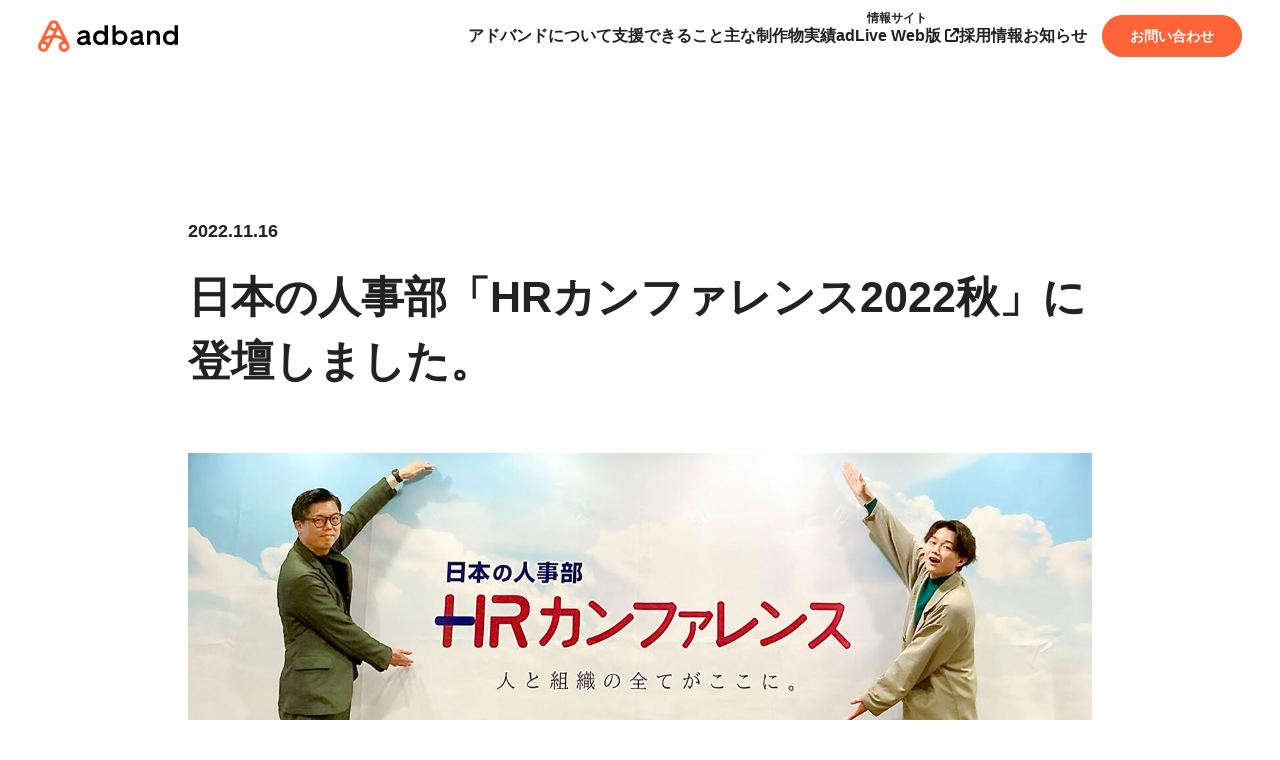

--- FILE ---
content_type: text/html; charset=UTF-8
request_url: https://adband.jp/topics/post/083.html
body_size: 12740
content:
<!doctype html>
<html lang="ja">

<head prefix="og: https://ogp.me/ns#">

<meta charset="utf-8">
<meta name="format-detection" content="telephone=no">
<meta name="viewport" content="width=device-width, initial-scale=1">
<meta name="description" content="アドバンドは、販売促進（売上アップ）、ブランディング（組織活性化）、IR/CSR（公益と貢献）の視点から、印刷物・ウェブサイト・動画の企画や制作を通じて、企業の広告宣伝・広報活動を支援します。">
<meta name="keywords" content="">

<!-- ogp -->
<meta property="og:url" content="https://adband.jp/topics/xxxxx/">
<meta property="og:type" content="website">
<meta property="og:title" content="日本の人事部「HRカンファレンス2022秋」に登壇しました。｜お知らせ｜アドバンド株式会社">
<meta property="og:description" content="アドバンドは、販売促進（売上アップ）、ブランディング（組織活性化）、IR/CSR（公益と貢献）の視点から、印刷物・ウェブサイト・動画の企画や制作を通じて、企業の広告宣伝・広報活動を支援します。">
<meta property="og:site_name" content="アドバンド株式会社">
<meta property="og:image" content="https://adband.jp/lib/img/common/ogp.png">

<title>日本の人事部「HRカンファレンス2022秋」に登壇しました。｜お知らせ｜アドバンド株式会社</title>

<!-- Google Tag Manager -->
<script>(function(w,d,s,l,i){w[l]=w[l]||[];w[l].push({'gtm.start':
new Date().getTime(),event:'gtm.js'});var f=d.getElementsByTagName(s)[0],
j=d.createElement(s),dl=l!='dataLayer'?'&l='+l:'';j.async=true;j.src=
'https://www.googletagmanager.com/gtm.js?id='+i+dl;f.parentNode.insertBefore(j,f);
})(window,document,'script','dataLayer','GTM-KFS6FMW');</script>
<!-- End Google Tag Manager -->
<link rel="shortcut icon" href="/lib/favicon.ico" type="image/x-icon">

<link rel="stylesheet" href="/lib/css/preload.min.css?ver=1.0">
<link rel="stylesheet" href="/lib/css/library.min.css?ver=1.0" media="print" onload="this.media='all'">
<link rel="stylesheet" href="/lib/css/layout.min.css?ver=1.0" media="print" onload="this.media='all'">

</head>

<body class="topics">

<div id="loading">
    <div class="loader"></div>
</div><!-- loading -->

<div id="site-contents">

<input id="nav-input" type="checkbox">
<header id="header">
    <div class="header-inner config-wide">
        <div class="header-logo">
            <a href="/">
                <svg xmlns="http://www.w3.org/2000/svg" viewBox="0 0 140 31.5">
<path d="M0-586.216v0c0-2.752,2.024-4.325,6.406-4.972,2.556-.365,2.948-.422,2.948-1.293v-.14c0-.787-.645-1.63-2.585-1.63a5.252,5.252,0,0,0-4.1,1.967L.7-594.142a7.4,7.4,0,0,1,6.124-2.921c3.821,0,5.817,1.686,5.817,4.72v6.124c0,1.068.561,1.1,1.122,1.1h.141v2.612a3.214,3.214,0,0,1-1.572.309,2.378,2.378,0,0,1-1.827-.674A2.315,2.315,0,0,1,10-583.8c-1.011,1.264-2.949,1.742-5,1.742C1.882-582.058,0-583.688,0-586.216Zm6.125-2.336c-1.939.31-2.838.927-2.838,1.994,0,1.039.843,1.63,2.3,1.63,2.3,0,3.764-1.011,3.764-2.809l0,0v-1.549A11.246,11.246,0,0,1,6.125-588.552Zm46.985,2.335,0,0c0-2.752,2.024-4.325,6.406-4.972,2.556-.365,2.948-.422,2.948-1.293v-.14c0-.787-.647-1.63-2.585-1.63a5.248,5.248,0,0,0-4.1,1.966l-1.966-1.854a7.4,7.4,0,0,1,6.125-2.922c3.82,0,5.816,1.687,5.816,4.72v6.124c0,1.068.56,1.1,1.121,1.1h.141v2.613a3.214,3.214,0,0,1-1.572.309,2.376,2.376,0,0,1-1.825-.674,2.311,2.311,0,0,1-.507-.927c-1.011,1.265-2.948,1.742-5,1.742C54.993-582.06,53.111-583.69,53.111-586.218Zm6.125-2.335c-1.94.31-2.837.927-2.837,1.994,0,1.039.841,1.63,2.3,1.63,2.3,0,3.764-1.011,3.764-2.809l0,0v-1.547A11.259,11.259,0,0,1,59.236-588.552ZM87.9-584.3a7.123,7.123,0,0,1-1.975-5.193,7.124,7.124,0,0,1,1.975-5.194,7.122,7.122,0,0,1,5.1-2.194c2.388,0,4.046,1.039,4.522,2.36V-602H100.9v19.585H97.525v-2.051c-.478,1.32-2.135,2.361-4.522,2.361A7.127,7.127,0,0,1,87.9-584.3Zm1.372-5.193a4.329,4.329,0,0,0,4.182,4.326,4.326,4.326,0,0,0,4.326-4.326,4.326,4.326,0,0,0-4.326-4.326A4.329,4.329,0,0,0,89.27-589.495Zm-71.3,5.191A7.126,7.126,0,0,1,16-589.5a7.123,7.123,0,0,1,1.976-5.189,7.121,7.121,0,0,1,5.1-2.194c2.388,0,4.046,1.039,4.523,2.36V-602h3.377v19.585H27.6v-2.051c-.477,1.32-2.135,2.361-4.523,2.361A7.124,7.124,0,0,1,17.974-584.3Zm1.372-5.191a4.328,4.328,0,0,0,4.181,4.326,4.326,4.326,0,0,0,4.326-4.326,4.326,4.326,0,0,0-4.326-4.326A4.329,4.329,0,0,0,19.346-589.495Zm19.478,5.024v2.051H35.451V-602h3.372v7.472c.478-1.319,2.135-2.36,4.523-2.36a7.123,7.123,0,0,1,5.1,2.2,7.124,7.124,0,0,1,1.976,5.193,7.127,7.127,0,0,1-1.976,5.194,7.123,7.123,0,0,1-5.1,2.2C40.958-582.111,39.3-583.151,38.823-584.471Zm-.254-5.027a4.326,4.326,0,0,0,4.326,4.326,4.329,4.329,0,0,0,4.182-4.326,4.33,4.33,0,0,0-4.182-4.327A4.327,4.327,0,0,0,38.569-589.5Zm41.037,7.047v-8.291a2.844,2.844,0,0,0-.771-2.273,2.841,2.841,0,0,0-2.235-.873,3.156,3.156,0,0,0-2.37.918,3.158,3.158,0,0,0-.924,2.368v8.147H69.964l0-14.159h3.341v2.022a4.6,4.6,0,0,1,4.3-2.3c3.4,0,5.365,2.191,5.365,5.674v8.765Z" transform="translate(39 607)"/><path d="M31.061,43.8h0l-.006-.012c-.037-.078-10.346-20.651-10.346-20.651h0a5.479,5.479,0,0,0-9.822,0h0L.609,43.652a5.472,5.472,0,0,0,9.73,5.008h0c.035-.067,5.253-10.536,5.253-10.536a.947.947,0,0,1,.881-.522,16.407,16.407,0,0,1,7.9,2.4.569.569,0,0,1-.115,1.02,5.47,5.47,0,1,0,6.8,2.785M5.473,48.66a2.5,2.5,0,1,1,2.509-2.5,2.5,2.5,0,0,1-2.509,2.5m6.447-9.809L10.2,42.276a.474.474,0,0,1-.768.111,5.483,5.483,0,0,0-2.3-1.436.473.473,0,0,1-.109-.852,16.39,16.39,0,0,1,4.348-1.916.472.472,0,0,1,.546.668m3.712-7.4-1.4,2.786a.945.945,0,0,1-.734.515,19.352,19.352,0,0,0-4.773,1.185.473.473,0,0,1-.6-.652L11.06,29.43a.473.473,0,0,1,.764-.116,5.462,5.462,0,0,0,3.489,1.674h.038a.316.316,0,0,1,.272.458m.165-3.4a2.5,2.5,0,1,1,2.508-2.5,2.5,2.5,0,0,1-2.508,2.5m7.078,7.9a19.393,19.393,0,0,0-5.1-1.232.315.315,0,0,1-.248-.454L19.807,29.7a.475.475,0,0,1,.848,0l2.809,5.6a.472.472,0,0,1-.594.652m3.246,12.7a2.5,2.5,0,1,1,2.509-2.5,2.5,2.5,0,0,1-2.509,2.5" transform="translate(0 -20)" fill="#ff6338"/></svg>            </a>
        </div>
        <div id="gnav">
            <div id="gnav-pc">
                <div id="mega_menu-pc" class="rev-selection">
                    <div class="parent hov-mega">
                        <a href="/aboutus/" class="parent-menu feature gtm-glonav-btn">
                            <strong class="parent-text">アドバンドについて</strong>
                        </a>
                        <div class="child">
                            <div class="child-inner config">
                                <h4 class="mega-menu_title"><a href="/aboutus/">アドバンドについて</a></h4>
                                <div class="child-flex">
                                    <ul class="mega-menu_list">
                                        <li><a class="gtm-glonav-btn" href="/aboutus/#difference">他社とのちがい</a></li>
                                        <li><a class="gtm-glonav-btn" href="/aboutus/#philosophy">経営理念</a></li>
                                        <li><a class="gtm-glonav-btn" href="/aboutus/#history">私たちの歩み</a></li>
                                    </ul>
                                    <ul class="mega-menu_list">
                                        <li><a class="gtm-glonav-btn" href="/aboutus/#overview">会社概要</a></li>
                                        <li><a class="gtm-glonav-btn" href="/aboutus/#access">アクセス</a></li>
                                        <li><a class="gtm-glonav-btn" href="/aboutus/#milestones">沿革</a></li>
                                    </ul>
                                    <ul class="mega-menu_list" style="margin-left: 80px;">
                                        <li><a class="gtm-glonav-btn" href="/aboutus/#customer">取引先一覧</a></li>
                                    </ul>
                                </div>
                            </div>
                        </div>
                    </div><!-- parent -->
                    <div class="parent hov-mega">
                        <a href="/service/" class="parent-menu service gtm-glonav-btn">
                            <strong class="parent-text">支援できること</strong>
                        </a>
                        <div class="child">
                            <div class="child-inner config">
                                <h4 class="mega-menu_title"><a href="/service/">支援できること</a></h4>
                                <div class="child-flex">
                                    <ul class="mega-menu_list">
                                        <li><a class="gtm-glonav-btn" href="/service/employee/">組織の再定義 ―従業員とのつながり―</a></li>
                                        <li><a class="gtm-glonav-btn" href="/service/market/">売り方の再定義 ―買い手とのつながり―</a></li>
                                        <li><a class="gtm-glonav-btn" href="/service/investor/">IRの再定義 ―投資家とのつながり―</a></li>
                                    </ul>
                                </div>
                            </div>
                        </div>
                    </div><!-- parent -->
                    <div class="parent hov-mega">
                        <a href="/production/" class="parent-menu production gtm-glonav-btn">
                            <strong class="parent-text">主な制作物</strong>
                        </a>
                        <div class="child">
                            <div class="child-inner config">
                                <h4 class="mega-menu_title"><a href="/production/">主な制作物</a></h4>
                                <div class="child-flex">
                                    <ul class="mega-menu_list">
                                        <li><a class="gtm-glonav-btn" href="/production/anniversary-project/">周年事業</a></li>
                                        <li><a class="gtm-glonav-btn" href="/production/anniversary/">周年史・サイト・動画</a></li>
                                        <li><a class="gtm-glonav-btn" href="/production/internal-communication/">社内広報</a></li>
                                    </ul>
                                    <ul class="mega-menu_list">
                                        <li><a class="gtm-glonav-btn" href="/production/corporate-website/">コーポレートサイト</a></li>
                                        <li><a class="gtm-glonav-btn" href="/production/integrated-report/">統合報告書</a></li>
                                        <li><a class="gtm-glonav-btn" href="/production/business-report/">株主通信</a></li>
                                    </ul>
                                </div>
                            </div>
                        </div>
                    </div><!-- parent -->
                    <div class="parent hov-mega">
                        <a href="/works/" class="parent-menu works gtm-glonav-btn">
                            <strong class="parent-text">実績</strong>
                        </a>
                        <div class="child">
                            <div class="child-inner config">
                                <h4 class="mega-menu_title"><a href="/works/">実績</a></h4>
                                <div class="child-flex">
                                    <ul class="mega-menu_list">
                                        <li><a class="gtm-glonav-btn" href="/works/interview/">お客様インタビュー</a></li>
                                        <li><a class="gtm-glonav-btn" href="/works/case/">制作事例</a></li>
                                    </ul>
                                </div>
                            </div>
                        </div>
                    </div><!-- parent -->
                    <div class="parent">
                        <a href="http://adlive.co/" class="parent-menu corp-link gtm-glonav-btn" target="_blank">
                            <strong class="parent-text"><span class="parent-text-span">情報サイト</span>adLive Web版 <i class="fa-solid fa-arrow-up-right-from-square"></i></strong>
                        </a>
                    </div><!-- parent -->
                    <div class="parent hov-mega">
                        <a href="/recruit/" class="parent-menu recruit gtm-glonav-btn">
                            <strong class="parent-text">採用情報</strong>
                        </a>
                        <div class="child">
                            <div class="child-inner config">
                                <div class="child-recruit">
                                    <h4 class="mega-menu_title">採用情報</h4>
                                    <ul class="mega-menu_list">
                                        <li><a class="gtm-glonav-btn" href="/recruit/" target="_blank">採用サイト</a></li>
                                    </ul>
                                </div><!-- child-recruit -->
                                <div class="child-recruit">
                                    <h4 class="mega-menu_title">募集要項</h4>
                                    <ul class="">
                                        <li><a class="gtm-glonav-btn" href="/recruit/entry.html?type=new" target="_blank">新卒採用</a></li>
                                        <li><a class="gtm-glonav-btn" href="/recruit/entry.html?type=career" target="_blank">中途採用</a></li>
                                    </ul>
                                </div>
                            </div>
                        </div>
                    </div><!-- parent -->
                    <div class="parent">
                        <a href="/topics/" class="parent-menu corp-link gtm-glonav-btn">
                            <strong class="parent-text">お知らせ</strong>
                        </a>
                    </div><!-- parent -->
                </div>
                <div class="header-contact">
                    <a href="/contact/" class="btn-bg gtm-contact-btn">
                        <span class="text-item">お問い合わせ</span>
                        <span class="hover-item white"></span>
                    </a>
                </div>
            </div><!-- gnav-pc -->

            <div id="gnav-sp">
                <div class="menu-sp">
                    <label class="nav-open" for="nav-input">
                        <div class="global-nav_liner">
                            <span class="bar1"></span>
                            <span class="bar2"></span>
                            <span class="bar3"></span>
                        </div>
                    </label>
                </div>
                <div class="open-menu">
                    <div class="open-menu_inner">
                        <div class="menu-sp">
                            <ul class="parent">
                                <li>
                                    <span id="sp-ac-feature" class="parent-item"><strong>アドバンドについて</strong></span>
                                    <div class="child-menu">
                                        <ul class="child-menu_list">
                                            <li><a class="gtm-glonav-btn" href="/aboutus/">TOP</a></li>
                                            <li><a class="gtm-glonav-btn" href="/aboutus/#difference">他社とのちがい</a></li>
                                            <li><a class="gtm-glonav-btn" href="/aboutus/#philosophy">経営理念</a></li>
                                            <li><a class="gtm-glonav-btn" href="/aboutus/#history">私たちの歩み</a></li>
                                            <li><a class="gtm-glonav-btn" href="/aboutus/#overview">会社概要</a></li>
                                            <li><a class="gtm-glonav-btn" href="/aboutus/#access">アクセス</a></li>
                                            <li><a class="gtm-glonav-btn" href="/aboutus/#milestones">沿革</a></li>
                                            <li><a class="gtm-glonav-btn" href="/aboutus/#customer">取引先一覧</a></li>
                                        </ul>
                                    </div>
                                </li>
                                <li>
                                    <span id="sp-ac-service" class="parent-item gtm-glonav-btn"><strong>支援できること</strong></span>
                                    <div class="child-menu">
                                        <ul class="child-menu_list">
                                            <li><a class="gtm-glonav-btn" href="/service/">TOP</a></li>
                                            <li><a class="gtm-glonav-btn" href="/service/employee/">組織の再定義 ―従業員とのつながり―</a></li>
                                            <li><a class="gtm-glonav-btn" href="/service/market/">売り方の再定義 ―買い手とのつながり―</a></li>
                                            <li><a class="gtm-glonav-btn" href="/service/investor/">IRの再定義 ―投資家とのつながり―</a></li>
                                        </ul>
                                    </div>
                                </li>
                                <li>
                                    <span id="sp-ac-production" class="parent-item"><strong>主な制作物</strong></span>
                                    <div class="child-menu">
                                        <ul class="child-menu_list">
                                            <li><a class="gtm-glonav-btn" href="/production/">TOP</a></li>
                                            <li><a class="gtm-glonav-btn" href="/production/anniversary-project/">周年事業</a></li>
                                            <li><a class="gtm-glonav-btn" href="/production/anniversary/">周年史・サイト・動画</a></li>
                                            <li><a class="gtm-glonav-btn" href="/production/internal-communication/">社内広報</a></li>
                                            <li><a class="gtm-glonav-btn" href="/production/corporate-website/">コーポレートサイト</a></li>
                                            <li><a class="gtm-glonav-btn" href="/production/integrated-report/">統合報告書</a></li>
                                            <li><a class="gtm-glonav-btn" href="/production/business-report/">株主通信</a></li>
                                        </ul>
                                    </div>
                                </li>
                                <li>
                                    <span id="sp-ac-works" class="parent-item"><strong>実績</strong></span>
                                    <div class="child-menu">
                                        <ul class="child-menu_list">
                                            <li><a class="gtm-glonav-btn" href="/works/">TOP</a></li>
                                            <li><a class="gtm-glonav-btn" href="/works/interview/">お客様インタビュー</a></li>
                                            <li><a class="gtm-glonav-btn" href="/works/case/">制作事例</a></li>
                                        </ul>
                                    </div>
                                </li>
                                <li>
                                    <a href="http://adlive.co/" class="parent-item" target="_blank"><strong><span class="parent-item-span">情報サイト</span>adLive Web版 <i class="fa-solid fa-arrow-up-right-from-square"></i></strong></a>
                                </li>
                                <li>
                                    <span id="sp-ac-recruit" class="parent-item gtm-glonav-btn"><strong>採用情報</strong></span>
                                    <div class="child-menu">
                                        <div class="child-menu_list-cat" style="margin-bottom: 20px;">
                                            <h4 class="sp-menu_title">採用情報</h4>
                                            <ul class="child-menu_list">
                                                <li><a class="gtm-glonav-btn" href="/recruit/" target="_blank">採用サイト</a></li>
                                            </ul>
                                        </div>
                                        <div class="child-menu_list-cat">
                                            <h4 class="sp-menu_title">募集要項</h4>
                                            <ul class="child-menu_list">
                                                <li><a class="gtm-glonav-btn" href="/recruit/entry.html?type=new" target="_blank">新卒採用</a></li>
                                                <li><a class="gtm-glonav-btn" href="/recruit/entry.html?type=career" target="_blank" style="padding-top: 0;">中途採用</a></li>
                                            </ul>
                                        </div>
                                    </div>
                                </li>
                                <li>
                                    <a href="/topics/" class="parent-item"><strong>お知らせ</strong></a>
                                </li>
                            </ul>
                        </div><!-- menu-sp -->
                        <ul class="menu-sp_sub">
                            <li><a class="gtm-glonav-btn" href="/topics/">トピックス</a></li>
                            <li><a class="gtm-glonav-btn" href="https://content.adband.jp/form/partnership23" target="_blank">パートナー募集</a></li>
                            <li><a class="gtm-glonav-btn" href="/site-policy/">サイト利用について</a></li>
                            <li><a class="gtm-glonav-btn" href="/privacy/">プライバシーポリシー</a></li>
                            <li><a class="gtm-glonav-btn" href="/sitemap/">サイトマップ</a></li>
                        </ul>
                        <div class="menu-sp_contact">
                            <a class="gtm-contact-btn" href="/contact/">
                                <span class="text-item">お問い合わせ</span>
                            </a>
                        </div>
                    </div>
                </div>
            </div><!-- header-sp -->
        </div>
    </div><!-- header-inner -->
</header>
<article class="header-pa">

    <div class="topics-single">
        <div class="topics-single_inner config-min">
            <div class="topics-single_header inview">
                <p class="single-header_date">2022.11.16</p>
                <h3 class="sindle-header_title">日本の人事部「HRカンファレンス2022秋」に登壇しました。</h3>
            </div>
            <div class="topics-eyecatch inview">
            <img class="lazyload" data-src="/uploads/topics083_main.jpg" alt="" width="3000" height="1687">
            </div>
            <div class="topics-post post-wrap inview">
                <div><p><span>HRカンファレンスは、人事部を中心とする管理職・経営層を主な対象として、 <br>人材や組織に課題をもつビジネスリーダーに開かれたイベントです。<br></span><span>アドバンドは2022年5月につづき、11月のカンファレンスに登壇しました。 </span></p><p><span>今回の講演テーマは、<br>「社内コミュニケーションの成功事例に見る、 組織を元気にする『社内報』とは」です。 <br><br></span><span>前回に引き続き、今回も、当社が社内報ほか制作物を支援する、<br>株式会社オリエンタルコンサルタンツ統括本部人事企画室の伊藤 昌明氏をお迎えし、<br>組織活性化に寄与する「社内報」の成功事例について、お話しいただきました。 <br><br>当社のチーフデザイナー岡田 芳仁からは、同期型・非同期型コミュニケーションについて、<br>組織戦略からの手法のすみ分け、成果を生むノウハウをプレゼンテーション。 <br><br>講演終了後に行ったアンケートによると、参加者からは、<br>「理解が深まった」「社内コミュニケーションを整理することができた」 という声をいただくことができました。 </span></p><p><span>今後も、企業の組織づくりに役立つ情報を発信するとともに、<br></span><span>企業価値を伝えるコミュニケーションの知見を深めてまいります。</span></p></div><br>
            </div>
        </div>
    </div>

</article>

<section id="pan-list">
    <div class="pan-list_inner">
        <ul>
            <li class="home"><a href="/"><i class="fa-solid fa-house-chimney"></i></a></li>
            <li><a href="/topics/">お知らせ</a></li>
            <li>日本の人事部「HRカンファレンス2022秋」に登壇しました。</li>
        </ul>
    </div>
</section>

<footer>
    <div class="footer-inner config rev-selection">
        <div class="footer-content">
            <div class="footer-logo">
                <a href="/">
                    <svg xmlns="http://www.w3.org/2000/svg" xmlns:xlink="http://www.w3.org/1999/xlink" width="210.375" height="71.312" viewBox="0 0 210.375 71.312">
  <defs>
    <clipPath id="clip-path">
      <rect id="長方形" width="210.375" height="71.312" fill="none"/>
    </clipPath>
  </defs>
  <g id="logo" transform="translate(0 0)">
    <g id="グループ" transform="translate(0 0)" clip-path="url(#clip-path)">
      <path id="パス" d="M23.827,1.986c-1.349,0-1.829.03-1.914.03-.145,0-.158-.015-.158-.16V.664c0-.145.013-.158.158-.158.086,0,.566.029,1.914.029H31.71c1.35,0,1.829-.029,1.914-.029.145,0,.158.013.158.158V1.856c0,.144-.013.16-.158.16-.086,0-.565-.03-1.914-.03H28.894V5.411h2.017c1.249,0,1.685-.029,1.769-.029.131,0,.145.014.145.158V6.718c0,.144-.014.16-.145.16-.085,0-.521-.03-1.769-.03H28.894v3.89h3.4c1.29,0,1.727-.03,1.812-.03.132,0,.145.014.145.16v1.206c0,.145-.013.16-.145.16-.085,0-.522-.03-1.812-.03H23.218c-1.276,0-1.712.03-1.8.03-.131,0-.145-.014-.145-.16V10.867c0-.145.014-.16.145-.16.087,0,.523.03,1.8.03h.219V6.527a13.791,13.791,0,0,0-.116-2.2c.55.013,1.158.042,1.667.1.162.014.247.087.247.175a.639.639,0,0,1-.1.319,5.428,5.428,0,0,0-.1,1.582v4.238h2.248V1.986Z" transform="translate(4.07 0.097)"/>
      <path id="パス-2" data-name="パス" d="M38.925.706c.248.058.349.13.349.276a1.4,1.4,0,0,1-.145.478,8.666,8.666,0,0,0-.2,1.77c-.145,2.236-.217,3.716-.217,5.616,0,1.467.175,1.8,1.334,1.8a7.646,7.646,0,0,0,5.08-2.67,5.06,5.06,0,0,0,.335,1.38.929.929,0,0,1,.114.347c0,.131-.056.248-.289.45a8.284,8.284,0,0,1-5.5,2.178c-1.858,0-2.731-.74-2.731-2.96,0-2.439.132-4.529.2-6.27A9.608,9.608,0,0,0,37.11.445a14.871,14.871,0,0,1,1.814.261" transform="translate(7.089 0.085)"/>
      <path id="パス-3" data-name="パス" d="M50.7,2.069c.13.057.232.16.232.262a1.237,1.237,0,0,1-.117.405,6.568,6.568,0,0,0-.131,1.422,18.171,18.171,0,0,0,.263,3.308c.2,1.148.58,2.134,1.189,2.134.465,0,.826-.509,1.394-2.017A5.6,5.6,0,0,0,54.464,8.7a.442.442,0,0,1,.1.537c-.55,1.48-1.45,2.264-2.467,2.264-1.133,0-2.322-1.334-2.713-3.787a26.182,26.182,0,0,1-.349-4.223,7.828,7.828,0,0,0-.174-1.9,6.26,6.26,0,0,1,1.843.479m6.735.914c.116-.058.2-.087.319.03A9.579,9.579,0,0,1,60.6,7.976c.044.188-.044.248-.16.319a4.894,4.894,0,0,1-1.131.58c-.175.058-.278.014-.3-.16a9.784,9.784,0,0,0-2.715-5.064c.55-.349.915-.552,1.147-.668" transform="translate(9.349 0.304)"/>
      <path id="パス-4" data-name="パス" d="M65.959,3.245a18.846,18.846,0,0,1,5.224-1.206c2.6,0,4.269,1.568,4.269,3.848A4.211,4.211,0,0,1,72.9,9.921a12.359,12.359,0,0,1-3.686,1.2c-.291.057-.406.043-.509-.232a2.686,2.686,0,0,0-1.016-1.146,13.623,13.623,0,0,0,3.933-1.075,3.163,3.163,0,0,0,2-2.888c0-1.364-.884-2.205-2.495-2.205a14.168,14.168,0,0,0-5.241,1.494,9.478,9.478,0,0,0-1,.522c-.2.174-.319.218-.393.218-.144,0-.26-.087-.419-.3A8.521,8.521,0,0,1,63.143,4a12.855,12.855,0,0,0,2.816-.754" transform="translate(12.081 0.39)"/>
      <path id="パス-5" data-name="パス" d="M85.388,2.34c.13-.043.187-.043.216.117a7.688,7.688,0,0,1,.131,1.176c0,.131-.057.161-.175.174-.783.16-1.494.261-2.393.392a40.13,40.13,0,0,1-2.829,6.226c-.1.189-.175.175-.336.073a6.677,6.677,0,0,1-1-.741c-.13-.1-.144-.173-.029-.332a29.3,29.3,0,0,0,2.51-5.067c-.553.031-1,.031-1.452.031-.319,0-.434,0-.8-.015-.144,0-.174-.043-.2-.232a7.249,7.249,0,0,1-.145-1.233c.594.043.929.058,1.35.058.565,0,1-.015,1.668-.073.175-.61.275-1.1.379-1.626A5.7,5.7,0,0,0,82.368.091a13.284,13.284,0,0,1,1.7.3c.145.03.233.117.233.218a.359.359,0,0,1-.132.276,1.594,1.594,0,0,0-.231.536c-.1.349-.218.8-.349,1.234a15.357,15.357,0,0,0,1.8-.32m.406,3.891A5.2,5.2,0,0,0,85.678,5.2a7.789,7.789,0,0,1,1.58.276.222.222,0,0,1,.2.232,1.993,1.993,0,0,1-.086.3,1.479,1.479,0,0,0-.06.594,19.041,19.041,0,0,0,.16,2.467,11.431,11.431,0,0,1,2.613,1.35c.145.1.16.161.088.3a9.357,9.357,0,0,1-.668,1.176c-.088.145-.16.13-.275.014A10.911,10.911,0,0,0,87.462,10.7c0,1.451-1.045,2.118-2.7,2.118-1.6,0-2.671-.814-2.671-2.06,0-1.263,1.045-2.119,2.684-2.119a7.444,7.444,0,0,1,1.146.087c-.086-.929-.114-1.814-.129-2.5m-1.03,3.656c-.727,0-1.293.291-1.293.842,0,.465.406.7,1.233.7.784,0,1.264-.422,1.264-1.03a1.57,1.57,0,0,0-.015-.291,3.714,3.714,0,0,0-1.189-.218m2.7-6.98a.2.2,0,0,1,.3-.1A11.333,11.333,0,0,1,90.612,4.17c.16.1.174.16.071.332a8.8,8.8,0,0,1-.609,1.075c-.087.131-.145.131-.262.044a12.514,12.514,0,0,0-3-1.582c.249-.436.465-.871.654-1.132" transform="translate(15.093 0.017)"/>
      <path id="パス-6" data-name="パス" d="M97.813,2.04A9.748,9.748,0,0,0,97.958.428,10.735,10.735,0,0,1,99.7.907a.3.3,0,0,1,.13.508,1.817,1.817,0,0,0-.291.553c-.188.594-.334,1.132-.523,1.741a11.324,11.324,0,0,1,1.163-.057c1.349,0,2.074.942,2.074,2.8a12.343,12.343,0,0,1-.784,4.543,2.075,2.075,0,0,1-1.96,1.364A3.868,3.868,0,0,1,98,12.141a.388.388,0,0,1-.26-.407,4.168,4.168,0,0,0-.278-1.349,3.873,3.873,0,0,0,1.67.376c.477,0,.7-.174.929-.768a11.216,11.216,0,0,0,.565-3.614c0-1.015-.189-1.335-.828-1.335a9.787,9.787,0,0,0-1.219.1,40.126,40.126,0,0,1-2.916,6.822.238.238,0,0,1-.379.13,6.582,6.582,0,0,1-1-.637.253.253,0,0,1-.06-.378,30.451,30.451,0,0,0,2.657-5.689c-.565.087-1.029.174-1.422.247a4.385,4.385,0,0,0-.8.231.318.318,0,0,1-.465-.188,13.194,13.194,0,0,1-.45-1.494c.639,0,1.278-.045,1.917-.1.609-.057,1.147-.13,1.713-.217.231-.827.334-1.335.434-1.829m5.748.972c.1-.058.174-.03.275.073a9.712,9.712,0,0,1,2.41,3.525.21.21,0,0,1-.058.292,5.847,5.847,0,0,1-1.089.724c-.144.073-.289.06-.334-.116a9.84,9.84,0,0,0-2.379-3.759,12.09,12.09,0,0,1,1.175-.74m.391-2.032c.074-.057.132-.043.218.03a6.676,6.676,0,0,1,1.38,1.552.145.145,0,0,1-.045.232l-.609.449a.15.15,0,0,1-.245-.043,7.159,7.159,0,0,0-1.468-1.683Zm1.293-.944c.088-.058.13-.043.218.03a6.039,6.039,0,0,1,1.378,1.5.168.168,0,0,1-.044.261l-.579.449a.151.151,0,0,1-.249-.043A6.813,6.813,0,0,0,104.519.56Z" transform="translate(17.937 0)"/>
      <path id="パス-7" data-name="パス" d="M111.7.76c.189.073.275.16.275.291a.337.337,0,0,1-.1.232,1.68,1.68,0,0,0-.262.683c-.2.986-.318,2.017-.406,2.772a15.174,15.174,0,0,0-.044,1.6c.319-.565.624-1.116,1.017-1.857a2.989,2.989,0,0,0,.45.944c.174.218.071.378-.06.594a11.954,11.954,0,0,0-.855,1.858,1.833,1.833,0,0,0-.074.436.2.2,0,0,1-.188.231c-.173.044-.8.131-1.16.174-.1.014-.174-.086-.2-.188a9.321,9.321,0,0,1-.435-2.946A30.75,30.75,0,0,1,110,1.966a13.149,13.149,0,0,0,.117-1.655A7.612,7.612,0,0,1,111.7.76m4.715-.247c.292.073.319.147.292.392a5.227,5.227,0,0,0-.029.668c.1,1.378.2,2.7.2,3.744a9.54,9.54,0,0,1-1.1,5.036,8.018,8.018,0,0,1-2.4,2.336.406.406,0,0,1-.594-.057,3.376,3.376,0,0,0-1.234-.668,7.18,7.18,0,0,0,2.467-1.944,6.994,6.994,0,0,0,1.219-4.631c0-1.029-.074-2.539-.175-3.468a6.845,6.845,0,0,0-.3-1.582,8.378,8.378,0,0,1,1.654.174" transform="translate(20.979 0.059)"/>
      <path id="パス-8" data-name="パス" d="M128.275,9.889c0,.158-.086.232-.276.261a7.9,7.9,0,0,1-1.03.073c-.131,0-.187-.087-.187-.232,0-.523,0-1.247.014-1.769-1.293.666-1.757,1.233-1.757,1.929,0,.61.494,1,2.018,1a24.821,24.821,0,0,0,3.614-.291c.13-.014.187.029.2.16a6.386,6.386,0,0,1,.13,1.19c.015.174-.042.275-.158.275a25.807,25.807,0,0,1-3.6.189c-2.38,0-3.643-.711-3.643-2.395,0-1.394.872-2.409,3.062-3.541-.042-.741-.217-1.032-.87-1a3.5,3.5,0,0,0-2,1.045,19.437,19.437,0,0,0-1.452,1.582c-.131.16-.2.16-.334.029a6.946,6.946,0,0,1-.827-.958c-.088-.131-.088-.174.044-.291a14.856,14.856,0,0,0,3.032-3.6c-.683.03-1.467.044-2.322.044-.13,0-.174-.073-.2-.234-.042-.231-.1-.768-.145-1.2a32.188,32.188,0,0,0,3.339-.015,11.157,11.157,0,0,0,.436-1.247,3.648,3.648,0,0,0,.1-.885,9.286,9.286,0,0,1,1.656.405.266.266,0,0,1,.071.465,1.136,1.136,0,0,0-.245.349c-.088.2-.16.392-.334.784a23.836,23.836,0,0,0,2.641-.449c.158-.03.2.013.231.144a4.888,4.888,0,0,1,.145,1.045c.014.144-.043.2-.247.232-1.089.16-2.337.319-3.4.436a14.9,14.9,0,0,1-1.088,1.611l.014.029a2.885,2.885,0,0,1,1.45-.45,1.6,1.6,0,0,1,1.771,1.568c.566-.262,1.394-.639,2.132-1.016a4.332,4.332,0,0,0,1.1-.784,8.737,8.737,0,0,1,1.015,1.278c.189.3.161.479-.1.522a4.711,4.711,0,0,0-.885.218c-.942.334-1.887.654-3.12,1.16Z" transform="translate(23.173 0.001)"/>
      <path id="パス-9" data-name="パス" d="M137.631,3.245a18.846,18.846,0,0,1,5.224-1.206c2.6,0,4.269,1.568,4.269,3.848a4.211,4.211,0,0,1-2.555,4.034,12.348,12.348,0,0,1-3.686,1.2c-.291.057-.406.043-.509-.232a2.683,2.683,0,0,0-1.015-1.146,13.645,13.645,0,0,0,3.933-1.075,3.164,3.164,0,0,0,2-2.888c0-1.364-.884-2.205-2.493-2.205a14.167,14.167,0,0,0-5.242,1.494,9.479,9.479,0,0,0-1,.522c-.2.174-.318.218-.392.218-.145,0-.261-.087-.421-.3A8.457,8.457,0,0,1,134.816,4a12.868,12.868,0,0,0,2.815-.754" transform="translate(25.794 0.39)"/>
      <path id="パス-10" data-name="パス" d="M156.482,1.267a.355.355,0,0,1,.118.232.291.291,0,0,1-.2.275,2.793,2.793,0,0,0-.7.509c-1.246,1.116-2.844,2.613-3.961,3.773-.13.16-.189.247-.189.319,0,.088.06.161.189.262a40.052,40.052,0,0,1,5.4,4.572c.116.144.145.217,0,.362-.334.362-.754.784-1,1-.16.131-.234.175-.379-.014a36.519,36.519,0,0,0-5.282-4.9c-.552-.422-.77-.741-.77-1.22s.263-.8.712-1.277c1.233-1.335,2.437-2.539,3.686-3.9a4.2,4.2,0,0,0,.784-1.089,11.417,11.417,0,0,1,1.6,1.1" transform="translate(28.642 0.031)"/>
      <path id="パス-11" data-name="パス" d="M165.228,5.813a4.367,4.367,0,0,1,2.308-.654,3.367,3.367,0,0,1,3.6,3.483c0,2.423-1.96,3.977-5.063,3.977-1.831,0-2.933-.784-2.933-2.134a1.926,1.926,0,0,1,2.044-1.77,2.646,2.646,0,0,1,2.732,2.119,2.188,2.188,0,0,0,1.478-2.208,2.119,2.119,0,0,0-2.277-2.192,5.905,5.905,0,0,0-3.716,1.54c-.423.376-.829.8-1.263,1.233-.191.188-.275.217-.465.029a6.512,6.512,0,0,1-.858-.944c-.087-.116-.043-.218.074-.334a35,35,0,0,0,3.441-3.208c.9-.928,1.582-1.654,2.247-2.482-.87.16-1.9.363-2.8.553a4.5,4.5,0,0,0-.609.174,1.054,1.054,0,0,1-.29.073.329.329,0,0,1-.319-.247,6.906,6.906,0,0,1-.51-1.569,6.847,6.847,0,0,0,1.352.03c.884-.087,2.162-.275,3.292-.494a3.754,3.754,0,0,0,.8-.217.772.772,0,0,1,.279-.116.508.508,0,0,1,.331.116,5.42,5.42,0,0,1,.973.929.505.505,0,0,1,.16.349.383.383,0,0,1-.247.347,2.321,2.321,0,0,0-.64.465c-1.058,1.03-2.031,2.047-3.134,3.107Zm.013,4.135c-.419,0-.7.247-.7.552,0,.449.393.754,1.264.754a3.217,3.217,0,0,0,.667-.057c-.189-.8-.624-1.249-1.234-1.249" transform="translate(30.759 0.087)"/>
      <path id="パス-12" data-name="パス" d="M177.265,9.843a2.1,2.1,0,1,1-2.1-2.09,2.094,2.094,0,0,1,2.1,2.09m-3.309,0a1.205,1.205,0,1,0,1.206-1.2,1.185,1.185,0,0,0-1.206,1.2" transform="translate(33.11 1.483)"/>
      <path id="パス-13" data-name="パス" d="M49.333,48.522c0-4.128,3.034-6.487,9.606-7.455,3.832-.548,4.422-.633,4.422-1.938v-.211c0-1.179-.969-2.443-3.875-2.443a7.874,7.874,0,0,0-6.15,2.949l-2.949-2.779a11.1,11.1,0,0,1,9.183-4.382c5.729,0,8.721,2.528,8.721,7.078v9.183c0,1.6.841,1.643,1.683,1.643h.211v3.917a4.823,4.823,0,0,1-2.358.463,3.567,3.567,0,0,1-2.739-1.01,3.465,3.465,0,0,1-.759-1.39c-1.517,1.9-4.422,2.613-7.5,2.613-4.675,0-7.5-2.443-7.5-6.235m14.028-2.274V43.931c-.631.422-2.191.673-4.844,1.095-2.907.463-4.254,1.39-4.254,2.99,0,1.559,1.264,2.445,3.454,2.445,3.454,0,5.645-1.517,5.645-4.213" transform="translate(9.439 6.172)"/>
      <path id="パス-14" data-name="パス" d="M80.139,33.67c3.581,0,6.067,1.558,6.782,3.538V26h5.055v29.36H86.921V52.289c-.715,1.979-3.2,3.538-6.782,3.538-5.982,0-10.615-4.8-10.615-11.079S74.157,33.67,80.139,33.67m.674,17.566a6.487,6.487,0,1,0,0-12.975,6.238,6.238,0,0,0-6.276,6.487,6.238,6.238,0,0,0,6.276,6.488" transform="translate(13.302 4.975)"/>
      <path id="パス-15" data-name="パス" d="M94.062,26h5.056v11.2c.716-1.98,3.2-3.538,6.782-3.538,5.982,0,10.615,4.8,10.615,11.078S111.882,55.828,105.9,55.828c-3.581,0-6.066-1.559-6.782-3.538v3.075H94.062Zm11.164,25.232a6.238,6.238,0,0,0,6.276-6.488,6.238,6.238,0,0,0-6.276-6.487,6.487,6.487,0,0,0,0,12.975" transform="translate(17.996 4.975)"/>
      <path id="パス-16" data-name="パス" d="M116.338,48.522c0-4.128,3.034-6.487,9.606-7.455,3.832-.548,4.422-.633,4.422-1.938v-.211c0-1.179-.97-2.443-3.875-2.443a7.874,7.874,0,0,0-6.15,2.949l-2.949-2.779a11.1,11.1,0,0,1,9.183-4.382c5.729,0,8.721,2.528,8.721,7.078v9.183c0,1.6.84,1.643,1.682,1.643h.211v3.917a4.818,4.818,0,0,1-2.358.463,3.566,3.566,0,0,1-2.738-1.01,3.465,3.465,0,0,1-.759-1.39c-1.517,1.9-4.422,2.613-7.5,2.613-4.675,0-7.5-2.443-7.5-6.235m14.028-2.274V43.931c-.631.422-2.19.673-4.844,1.095-2.907.463-4.254,1.39-4.254,2.99,0,1.559,1.263,2.445,3.454,2.445,3.455,0,5.645-1.517,5.645-4.213" transform="translate(22.258 6.172)"/>
      <path id="パス-17" data-name="パス" d="M137.659,32.9h5.013v3.033c.969-2.022,3.37-3.455,6.445-3.455,5.1,0,8.045,3.286,8.045,8.51V54.126h-5.054V41.7c0-2.864-1.644-4.718-4.508-4.718a4.733,4.733,0,0,0-4.929,4.929V54.126h-5.013Z" transform="translate(26.338 6.213)"/>
      <path id="パス-18" data-name="パス" d="M168.358,33.67c3.581,0,6.066,1.558,6.782,3.538V26h5.055v29.36H175.14V52.289c-.716,1.979-3.2,3.538-6.782,3.538-5.982,0-10.615-4.8-10.615-11.079s4.633-11.078,10.615-11.078m.674,17.566a6.487,6.487,0,0,0,0-12.975,6.238,6.238,0,0,0-6.276,6.487,6.238,6.238,0,0,0,6.276,6.488" transform="translate(30.18 4.975)"/>
      <path id="パス-19" data-name="パス" d="M46.575,55.725h0l-.01-.018c-.056-.117-15.513-31.032-15.513-31.032h0a8.208,8.208,0,0,0-14.727,0h0L.913,55.5A8.208,8.208,0,1,0,15.5,63.021h0c.052-.1,7.877-15.833,7.877-15.833A1.419,1.419,0,0,1,24.7,46.4a24.564,24.564,0,0,1,11.85,3.6.855.855,0,0,1-.173,1.533,8.209,8.209,0,1,0,10.2,4.185M8.207,63.02a3.762,3.762,0,1,1,3.762-3.762A3.762,3.762,0,0,1,8.207,63.02m9.668-14.739L15.3,53.428a.71.71,0,0,1-1.152.167A8.219,8.219,0,0,0,10.7,51.437a.711.711,0,0,1-.163-1.281,24.549,24.549,0,0,1,6.52-2.879.709.709,0,0,1,.818,1m5.566-11.113-2.1,4.186a1.417,1.417,0,0,1-1.1.774,28.966,28.966,0,0,0-7.156,1.781.71.71,0,0,1-.892-.979l4.406-8.8a.708.708,0,0,1,1.145-.174,8.183,8.183,0,0,0,5.231,2.516l.057,0a.475.475,0,0,1,.407.689m.248-5.107A3.762,3.762,0,1,1,27.449,28.3a3.762,3.762,0,0,1-3.761,3.762M34.3,43.933a29.027,29.027,0,0,0-7.652-1.851.473.473,0,0,1-.372-.683l3.432-6.855a.711.711,0,0,1,1.271,0l4.211,8.41a.709.709,0,0,1-.891.979M39.168,63.02a3.762,3.762,0,1,1,3.762-3.762,3.762,3.762,0,0,1-3.762,3.762" transform="translate(0 3.844)" fill="#ff6338"/>
    </g>
  </g>
</svg>                </a>
            </div>
            <div class="footer-nav">
                <ul class="footer-main-nav">
                    <li><a href="https://content.adband.jp/form/partnership23" target="_blank">パートナー募集</a></li>
                    <li><a href="/site-policy/">サイトご利用について</a></li>
                    <li><a href="/privacy/">プライバシーポリシー</a></li>
                    <li><a href="/sitemap/">サイトマップ</a></li>
                </ul>
            </div>
        </div>
        <p id="copyright">&copy; Ad.Band Company. All Right Reserved.</p>
    </div>
</footer>
</div><!-- site-contents -->

<!--<script src="https://ajax.googleapis.com/ajax/libs/jquery/3.6.0/jquery.min.js"></script>-->
<script src="https://cdnjs.cloudflare.com/ajax/libs/Chart.js/3.9.1/chart.min.js"></script>
<!-- lazysizes.min.jsの条件付き読み込み -->
    <script defer src="/lib/js/lazysizes.min.js"></script>
<script defer src='/lib/js/swiper-bundle.min.js'></script>
<script defer src='/lib/js/main.js?ver=1.0'></script></body>
</html>





--- FILE ---
content_type: text/css
request_url: https://adband.jp/lib/css/layout.min.css?ver=1.0
body_size: 25199
content:
@keyframes fadeView{from{opacity:0}to{opacity:1}}@keyframes WrapfadeView{from{opacity:0;transform:translateY(20px)}to{opacity:1;transform:translateY(0)}}@keyframes flagAnime{from{opacity:1}to{opacity:1}}@-webkit-keyframes arrowIconTopBtm{0%,100%{-webkit-transform:translateX(0);transform:translateX(0)}50%{-webkit-transform:translateX(10px);transform:translateX(10px)}}@keyframes arrowIconTopBtm{0%,100%{-webkit-transform:translateY(0);transform:translateY(0)}50%{-webkit-transform:translateY(5px);transform:translateY(5px)}}.config{max-width:1120px;margin:0 auto}@media all and (max-width: 1200px){.config{width:90%}}@media all and (max-width: 640px){.config{width:82%}}.config-min{width:90%;max-width:904px;margin:0 auto}@media all and (max-width: 640px){.config-min{width:82%}}.config-wide{width:94%;margin:0 auto}.config-full{width:100%}@media all and (max-width: 640px){.sp_config-wide{width:94%;max-width:none}}.col-mt{margin-top:50px}@media all and (max-width: 640px){.col-mt{margin-top:32px}}.mt0{margin-top:0px}.mt5{margin-top:5px}.mt10{margin-top:10px}.mt10{margin-top:10px}.mt15{margin-top:15px}.mt20{margin-top:20px}.mt25{margin-top:25px}.mt30{margin-top:30px}.mt35{margin-top:35px}.mt40{margin-top:40px}.mt45{margin-top:45px}.mt50{margin-top:50px}.mt55{margin-top:55px}.mt60{margin-top:60px}.mt65{margin-top:65px}.mt70{margin-top:70px}.mt75{margin-top:75px}.mt80{margin-top:80px}.mt85{margin-top:85px}.mt90{margin-top:90px}.mt95{margin-top:95px}.mt100{margin-top:100px}.mb0{margin-bottom:0px}.mb5{margin-bottom:5px}.mb10{margin-bottom:10px}.mb10{margin-bottom:10px}.mb15{margin-bottom:15px}.mb20{margin-bottom:20px}.mb25{margin-bottom:25px}.mb30{margin-bottom:30px}.mb35{margin-bottom:35px}.mb40{margin-bottom:40px}.mb45{margin-bottom:45px}.mb50{margin-bottom:50px}.mb55{margin-bottom:55px}.mb60{margin-bottom:60px}.mb65{margin-bottom:65px}.mb70{margin-bottom:70px}.mb75{margin-bottom:75px}.mb80{margin-bottom:80px}.mb85{margin-bottom:85px}.mb90{margin-bottom:90px}.mb95{margin-bottom:95px}.mb100{margin-bottom:100px}.mtb0{margin-top:0px;margin-bottom:0px}.mtb5{margin-top:5px;margin-bottom:5px}.mtb10{margin-top:10px;margin-bottom:10px}.mtb10{margin-top:10px;margin-bottom:10px}.mtb15{margin-top:15px;margin-bottom:15px}.mtb20{margin-top:20px;margin-bottom:20px}.mtb25{margin-top:25px;margin-bottom:25px}.mtb30{margin-top:30px;margin-bottom:30px}.mtb35{margin-top:35px;margin-bottom:35px}.mtb40{margin-top:40px;margin-bottom:40px}.mtb45{margin-top:45px;margin-bottom:45px}.mtb50{margin-top:50px;margin-bottom:50px}.mtb55{margin-top:55px;margin-bottom:55px}.mtb60{margin-top:60px;margin-bottom:60px}.mtb65{margin-top:65px;margin-bottom:65px}.mtb70{margin-top:70px;margin-bottom:70px}.mtb75{margin-top:75px;margin-bottom:75px}.mtb80{margin-top:80px;margin-bottom:80px}.mtb85{margin-top:85px;margin-bottom:85px}.mtb90{margin-top:90px;margin-bottom:90px}.mtb95{margin-top:95px;margin-bottom:95px}.mtb100{margin-top:100px;margin-bottom:100px}@media all and (max-width: 640px){.sp-mt0{margin-top:0px}.sp-mt5{margin-top:5px}.sp-mt10{margin-top:10px}.sp-mt10{margin-top:10px}.sp-mt15{margin-top:15px}.sp-mt20{margin-top:20px}.sp-mt25{margin-top:25px}.sp-mt30{margin-top:30px}.sp-mt35{margin-top:35px}.sp-mt40{margin-top:40px}.sp-mt45{margin-top:45px}.sp-mt50{margin-top:50px}.sp-mt55{margin-top:55px}.sp-mt60{margin-top:60px}.sp-mt65{margin-top:65px}.sp-mt70{margin-top:70px}.sp-mt75{margin-top:75px}.sp-mt80{margin-top:80px}.sp-mt85{margin-top:85px}.sp-mt90{margin-top:90px}.sp-mt95{margin-top:95px}.sp-mt100{margin-top:100px}.sp-mb0{margin-bottom:0px}.sp-mb5{margin-bottom:5px}.sp-mb10{margin-bottom:10px}.sp-mb10{margin-bottom:10px}.sp-mb15{margin-bottom:15px}.sp-mb20{margin-bottom:20px}.sp-mb25{margin-bottom:25px}.sp-mb30{margin-bottom:30px}.sp-mb35{margin-bottom:35px}.sp-mb40{margin-bottom:40px}.sp-mb45{margin-bottom:45px}.sp-mb50{margin-bottom:50px}.sp-mb55{margin-bottom:55px}.sp-mb60{margin-bottom:60px}.sp-mb65{margin-bottom:65px}.sp-mb70{margin-bottom:70px}.sp-mb75{margin-bottom:75px}.sp-mb80{margin-bottom:80px}.sp-mb85{margin-bottom:85px}.sp-mb90{margin-bottom:90px}.sp-mb95{margin-bottom:95px}.sp-mb100{margin-bottom:100px}.sp-mtb0{margin-top:0px;margin-bottom:0px}.sp-mtb5{margin-top:5px;margin-bottom:5px}.sp-mtb10{margin-top:10px;margin-bottom:10px}.sp-mtb10{margin-top:10px;margin-bottom:10px}.sp-mtb15{margin-top:15px;margin-bottom:15px}.sp-mtb20{margin-top:20px;margin-bottom:20px}.sp-mtb25{margin-top:25px;margin-bottom:25px}.sp-mtb30{margin-top:30px;margin-bottom:30px}.sp-mtb35{margin-top:35px;margin-bottom:35px}.sp-mtb40{margin-top:40px;margin-bottom:40px}.sp-mtb45{margin-top:45px;margin-bottom:45px}.sp-mtb50{margin-top:50px;margin-bottom:50px}.sp-mtb55{margin-top:55px;margin-bottom:55px}.sp-mtb60{margin-top:60px;margin-bottom:60px}.sp-mtb65{margin-top:65px;margin-bottom:65px}.sp-mtb70{margin-top:70px;margin-bottom:70px}.sp-mtb75{margin-top:75px;margin-bottom:75px}.sp-mtb80{margin-top:80px;margin-bottom:80px}.sp-mtb85{margin-top:85px;margin-bottom:85px}.sp-mtb90{margin-top:90px;margin-bottom:90px}.sp-mtb95{margin-top:95px;margin-bottom:95px}.sp-mtb100{margin-top:100px;margin-bottom:100px}}.pt0{padding-top:0px}.pt5{padding-top:5px}.pt10{padding-top:10px}.pt10{padding-top:10px}.pt15{padding-top:15px}.pt20{padding-top:20px}.pt25{padding-top:25px}.pt30{padding-top:30px}.pt35{padding-top:35px}.pt40{padding-top:40px}.pt45{padding-top:45px}.pt50{padding-top:50px}.pt55{padding-top:55px}.pt60{padding-top:60px}.pt65{padding-top:65px}.pt70{padding-top:70px}.pt75{padding-top:75px}.pt80{padding-top:80px}.pt85{padding-top:85px}.pt90{padding-top:90px}.pt95{padding-top:95px}.pt100{padding-top:100px}.pb0{padding-bottom:0px}.pb5{padding-bottom:5px}.pb10{padding-bottom:10px}.pb10{padding-bottom:10px}.pb15{padding-bottom:15px}.pb20{padding-bottom:20px}.pb25{padding-bottom:25px}.pb30{padding-bottom:30px}.pb35{padding-bottom:35px}.pb40{padding-bottom:40px}.pb45{padding-bottom:45px}.pb50{padding-bottom:50px}.pb55{padding-bottom:55px}.pb60{padding-bottom:60px}.pb65{padding-bottom:65px}.pb70{padding-bottom:70px}.pb75{padding-bottom:75px}.pb80{padding-bottom:80px}.pb85{padding-bottom:85px}.pb90{padding-bottom:90px}.pb95{padding-bottom:95px}.pb100{padding-bottom:100px}.ptb0{padding-top:0px;padding-bottom:0px}.ptb5{padding-top:5px;padding-bottom:5px}.ptb10{padding-top:10px;padding-bottom:10px}.ptb10{padding-top:10px;padding-bottom:10px}.ptb15{padding-top:15px;padding-bottom:15px}.ptb20{padding-top:20px;padding-bottom:20px}.ptb25{padding-top:25px;padding-bottom:25px}.ptb30{padding-top:30px;padding-bottom:30px}.ptb35{padding-top:35px;padding-bottom:35px}.ptb40{padding-top:40px;padding-bottom:40px}.ptb45{padding-top:45px;padding-bottom:45px}.ptb50{padding-top:50px;padding-bottom:50px}.ptb55{padding-top:55px;padding-bottom:55px}.ptb60{padding-top:60px;padding-bottom:60px}.ptb65{padding-top:65px;padding-bottom:65px}.ptb70{padding-top:70px;padding-bottom:70px}.ptb75{padding-top:75px;padding-bottom:75px}.ptb80{padding-top:80px;padding-bottom:80px}.ptb85{padding-top:85px;padding-bottom:85px}.ptb90{padding-top:90px;padding-bottom:90px}.ptb95{padding-top:95px;padding-bottom:95px}.ptb100{padding-top:100px;padding-bottom:100px}.inview,.inview-slow{opacity:0;transform:translateY(20px);transition:opacity .8s,transform .8s}.inview.show,.inview-slow.show{opacity:1;transform:translateY(0)}.lazyload{opacity:0;transition:opacity .8s}.lazyload.loaded{opacity:1;transition:opacity .8s}.under-line{display:inline;line-height:inherit;background-position:100% 100%;background-size:0% 1px;background-repeat:no-repeat;background-image:-webkit-gradient(linear, left top, left bottom, from(#222222), to(#222222));background-image:-webkit-linear-gradient(#222222, #222222);background-image:linear-gradient(#222222, #222222);-webkit-transition:background-size .5s cubic-bezier(0.165, 0.84, 0.44, 1);transition:background-size .5s cubic-bezier(0.165, 0.84, 0.44, 1)}.under-line.white{background-image:-webkit-gradient(linear, left top, left bottom, from(#ffffff), to(#ffffff));background-image:-webkit-linear-gradient(#ffffff, #ffffff);background-image:linear-gradient(#ffffff, #ffffff)}@media(any-hover: hover){a:hover .under-line,a.under-line:hover{background-position:0 100%;background-size:100% 1px;transition:background-size .5s cubic-bezier(0.165, 0.84, 0.44, 1)}}.under-line-re{display:inline;line-height:inherit;background-position:0 100%;background-size:100% 1px;background-repeat:no-repeat;background-image:-webkit-gradient(linear, left top, left bottom, from(#222222), to(#222222));background-image:-webkit-linear-gradient(#222222, #222222);background-image:linear-gradient(#222222, #222222)}.under-line-re.white{background-image:-webkit-gradient(linear, left top, left bottom, from(#ffffff), to(#ffffff));background-image:-webkit-linear-gradient(#ffffff, #ffffff);background-image:linear-gradient(#ffffff, #ffffff)}@media(any-hover: hover){a:hover .under-line-re,a.under-line-re:hover{-webkit-animation:line .8s cubic-bezier(0.165, 0.84, 0.44, 1);animation:line .8s cubic-bezier(0.165, 0.84, 0.44, 1)}}@-webkit-keyframes line{0%{background-position:right bottom;background-size:100% 1px}50%{background-position:right bottom;background-size:0% 1px}51%{background-position:left bottom;background-size:0% 1px}100%{background-position:left bottom;background-size:100% 1px}}@keyframes line{0%{background-position:right bottom;background-size:100% 1px}50%{background-position:right bottom;background-size:0% 1px}51%{background-position:left bottom;background-size:0% 1px}100%{background-position:left bottom;background-size:100% 1px}}.btn-bg{display:block;font-family:"游ゴシック体","YuGothic","游ゴシック","Yu Gothic","ヒラギノ角ゴ Pro W3","Hiragino Kaku Gothic Pro",sans-serif;font-weight:bold;font-size:1.6rem;line-height:1;padding:18px 0;text-align:center;background-color:#ff6338;border-radius:99px;border:1px solid #ff6338}.btn-bg .text-item{position:relative;z-index:2;color:#fff;transition:color .3s}.btn-bg .hover-item{display:block;position:absolute;width:0;height:0;background-color:#fff;border-radius:999px;transform:translate(-50%, -50%);transition:width .3s cubic-bezier(0.69, 0, 0.99, 0.65),height .3s cubic-bezier(0.69, 0, 0.99, 0.65);transform-origin:center;z-index:0}@media(any-hover: hover){.btn-bg{position:relative;overflow:hidden;border:none}.btn-bg::after{display:block;content:"";width:100%;height:100%;position:absolute;top:0;left:0;z-index:1;border:1px solid #ff6338;border-radius:99px}.btn-bg:hover .text-item{color:#ff6338;transition:color .3s}}.btn-bg.liner{background-color:#fff;border:2px solid #ff6338}.btn-bg.liner .text-item{color:#ff6338}.btn-bg.liner .hover-item{background-color:#ff6338}@media(any-hover: hover){.btn-bg.liner{border:none}.btn-bg.liner::after{border:2px solid #ff6338}.btn-bg.liner:hover .text-item{color:#fff}}.btn-bg.liner-black{background-color:#fff;border:2px solid #222}.btn-bg.liner-black .text-item{color:#222}.btn-bg.liner-black .hover-item{background-color:#222}@media(any-hover: hover){.btn-bg.liner-black{border:none}.btn-bg.liner-black::after{border:2px solid #222}.btn-bg.liner-black:hover .text-item{color:#fff}}.btn-bg.liner-white{border:2px solid #fff}.btn-bg.liner-white .text-item{color:#fff}.btn-bg.liner-white .hover-item{background-color:#fff}@media(any-hover: hover){.btn-bg.liner-white{border:none}.btn-bg.liner-white::after{border:2px solid #fff}.btn-bg.liner-white:hover .text-item{color:#ff6338}}.bg-circle_space{height:50vh;height:calc(var(--vh, 1vh)*50)}@media all and (max-width: 500px){.bg-circle_space{height:250px}}.bg-circle_item{position:fixed;top:50%;left:50%;transform:translate(-50%, -50%);z-index:-1;pointer-events:none}.bg-circle{width:200vw;transition:transform;padding-top:100%;border-radius:9999px;background-color:#ff6338}@media all and (max-width: 768px){.bg-circle{width:200vw}}@media all and (max-width: 640px){.bg-circle{width:200vh}}.header-pa{padding-top:72px}@media all and (max-width: 500px){.header-pa{padding-top:60px}}#header{width:100%;background-color:#fff;position:fixed;top:0;left:0;z-index:10;transition:top .5s}@media all and (max-width: 1200px){#header{transition:top .5s,background-color .5s}}#header.hide{top:-72px}@media all and (max-width: 500px){#header.hide{top:-60px}}.header-inner{display:-webkit-flex;display:flex;-webkit-justify-content:space-between;justify-content:space-between;-webkit-align-items:center;align-items:center;height:72px}.header-logo{width:140px}.header-logo a{display:block;width:100%;padding-top:22.8571%;position:relative}.header-logo svg{width:100%;height:100%;position:absolute;top:0;left:0;transform:opacity .5s}@media all and (max-width: 500px){.header-logo{width:120px}}@media(any-hover: hover){.header-logo a:hover svg{opacity:.8;transform:opacity .5s}}#gnav-pc{display:-webkit-flex;display:flex;-webkit-justify-content:flex-end;justify-content:flex-end;-webkit-align-items:center;align-items:center}#mega_menu-pc{display:-webkit-flex;display:flex;position:relative;margin-right:15px;column-gap:25px}#mega_menu-pc .parent-menu{display:-webkit-flex;display:flex;-webkit-align-items:center;align-items:center;height:72px;font-size:1.6rem;color:#222;position:relative}#mega_menu-pc .parent-menu::before{left:0}#mega_menu-pc .parent{position:relative}#mega_menu-pc .parent .parent-text{position:relative;line-height:2;background-position:100% 100%;background-size:0% 2px;background-repeat:no-repeat;background-image:-webkit-gradient(linear, left top, left bottom, from(#FF6338), to(#FF6338));background-image:-webkit-linear-gradient(#FF6338, #FF6338);background-image:linear-gradient(#FF6338, #FF6338);transition:background-size .5s cubic-bezier(0.165, 0.84, 0.44, 1);text-align:center;white-space:nowrap}#mega_menu-pc .parent .parent-text:hover{background-position:0 100%;background-size:100% 2px;transition:background-size .5s cubic-bezier(0.165, 0.84, 0.44, 1)}#mega_menu-pc .parent .parent-text-span{font-size:1.2rem;display:block;line-height:0;transform:translateY(-2px)}#mega_menu-pc .parent.active{z-index:3}#mega_menu-pc .parent.active .parent-text{background-position:0 100%;background-size:100% 2px !important;transition:background-size .5s cubic-bezier(0.165, 0.84, 0.44, 1)}#mega_menu-pc .parent:not(.hov_mega):hover .parent-menu{z-index:3}#mega_menu-pc .child{width:100vw;position:fixed;top:72px;left:0;background-color:#606e7d;padding:65px 0 65px 0;opacity:0;pointer-events:none}#mega_menu-pc .hov-mega.active .child{opacity:1;pointer-events:auto;transition:opacity .5s}#mega_menu-pc .child-inner{display:grid;grid-template-columns:198px 1fr;-webkit-justify-content:flex-start;justify-content:flex-start;gap:78px;color:#fff}#mega_menu-pc .child-inner .mega-menu_title{font-family:"游ゴシック体","YuGothic","游ゴシック","Yu Gothic","ヒラギノ角ゴ Pro W3","Hiragino Kaku Gothic Pro",sans-serif;font-weight:bold}#mega_menu-pc .child-inner .mega-menu_title a{font-size:22px}#mega_menu-pc .child-inner ul{list-style:none}#mega_menu-pc .child-inner li:not(:first-child){margin-top:28px}#mega_menu-pc .child-inner a{display:inline-block;font-family:"游ゴシック体","YuGothic","游ゴシック","Yu Gothic","ヒラギノ角ゴ Pro W3","Hiragino Kaku Gothic Pro",sans-serif;font-weight:bold;font-size:20px;position:relative;display:inline-block;color:#fff}#mega_menu-pc .child-inner a::after{content:"";position:absolute;bottom:0;left:0;width:100%;height:1px;background-color:#fff;transform:scaleX(0);transform-origin:left;transition:transform .3s ease-out}#mega_menu-pc .child-inner a:hover::after{transform:scaleX(1)}#mega_menu-pc .child-flex{display:flex;justify-content:left;align-items:flex-start;column-gap:110px}#mega_menu-pc .child-recruit{width:auto}#mega_menu-pc .child-recruit .mega-menu_title{font-size:16px;margin-bottom:37px}#mega_menu-pc .child-recruit li:not(:first-child){margin-top:24px}.header-contact{line-height:0}.header-contact .btn-bg{width:140px;font-size:1.4rem;padding:14px 0}body.feature #gnav-pc .feature,body.service #gnav-pc .service,body.production #gnav-pc .production,body.works #gnav-pc .works{z-index:3}body.feature #gnav-pc .feature .parent-text,body.service #gnav-pc .service .parent-text,body.production #gnav-pc .production .parent-text,body.works #gnav-pc .works .parent-text{background-position:0 100%;background-size:100% 2px !important;transition:background-size .5s cubic-bezier(0.165, 0.84, 0.44, 1)}#nav-input,#gnav-sp{display:none}@media all and (max-width: 1200px){#gnav-pc{display:none}#gnav-sp{display:block}.nav-open{display:block;width:30px;height:30px;position:relative;cursor:pointer;border-radius:99px;background-color:#fff}.global-nav_liner{width:14px;height:10px;position:absolute;top:10px;left:8px}.global-nav_liner span{display:block;width:100%;height:2px;background-color:#ff6338;position:absolute;left:0;transition:transform .5s,opacity .5s,height .5s}.global-nav_liner .bar1{top:0}.global-nav_liner .bar2{top:4px}.global-nav_liner .bar3{bottom:0}.open-menu{width:100%;height:auto;max-height:calc(100vh - 72px);max-height:calc(var(--vh, 1vh)*100 - 72px);position:absolute;top:99%;left:0;background-color:#606e7d;opacity:0;pointer-events:none;transition:opacity .5s}.open-menu .open-menu_inner{width:100%;height:100%;padding:20px 20px 35px;max-height:calc(100vh - 72px);max-height:calc(var(--vh, 1vh)*100 - 72px);overflow-y:scroll;-ms-overflow-style:none;scrollbar-width:none}.open-menu .open-menu_inner::-webkit-scrollbar{display:none}.open-menu .menu-sp li{list-style:none;color:#fff}.open-menu .menu-sp .parent-item{display:block;font-size:2rem;padding:10px 3%;cursor:pointer}.open-menu .menu-sp .parent-item-span{font-size:1.4rem;display:block;line-height:1}.open-menu .menu-sp .child-menu{height:0;padding:0 6%;overflow:hidden;transition:height .5s}.open-menu .menu-sp .child-menu a{font-family:"游ゴシック体","YuGothic","游ゴシック","Yu Gothic","ヒラギノ角ゴ Pro W3","Hiragino Kaku Gothic Pro",sans-serif;font-weight:bold;display:inline-block;font-size:1.8rem;line-height:1.4;padding:10px 0}.open-menu .menu-sp .sp-menu_title{font-size:1.6rem}.open-menu .menu-sp .child-menu_list-cat{margin-top:10px}.open-menu .menu-sp .child-menu_list-cat .child-menu_list{padding-left:3%}.open-menu .menu-sp span.parent-item{position:relative}.open-menu .menu-sp span.parent-item::before,.open-menu .menu-sp span.parent-item::after{display:block;content:"";width:14px;height:2px;background-color:#fff;position:absolute}.open-menu .menu-sp span.parent-item::before{top:50%;right:4%;transform:translateY(-50%)}.open-menu .menu-sp span.parent-item::after{top:50%;right:4%;transform:translateY(-50%) rotate(90deg);transition:opacity .5s}.open-menu .menu-sp span.parent-item.active::after{opacity:0}.open-menu .menu-sp_sub{list-style:none;margin-top:30px;padding:0 3%}.open-menu .menu-sp_sub li:not(:first-child){margin-top:10px}.open-menu .menu-sp_sub a{font-family:"游ゴシック体","YuGothic","游ゴシック","Yu Gothic","ヒラギノ角ゴ Pro W3","Hiragino Kaku Gothic Pro",sans-serif;font-weight:bold;font-size:1.6rem;color:#fff}.open-menu .menu-sp_contact{margin-top:35px;padding:0 3%}.open-menu .menu-sp_contact a{width:100%;max-width:360px;margin:0 auto;display:block;background-color:#fff;font-family:"游ゴシック体","YuGothic","游ゴシック","Yu Gothic","ヒラギノ角ゴ Pro W3","Hiragino Kaku Gothic Pro",sans-serif;font-weight:bold;font-size:1.6rem;color:#ff6338;text-align:center;line-height:1;padding:19px 0;border-radius:99px}}@media all and (max-width: 500px){.header-inner{height:60px}.open-menu{max-height:calc(100vh - 60px);max-height:calc(var(--vh, 1vh)*100 - 60px)}.open-menu .open-menu_inner{max-height:calc(100vh - 60px);max-height:calc(var(--vh, 1vh)*100 - 60px)}}#nav-input:checked~#header{background-color:#606e7d}#nav-input:checked~#header .header-logo path{fill:#fff}#nav-input:checked~#header #gnav-sp .global-nav_liner span{height:1.8px}#nav-input:checked~#header #gnav-sp .global-nav_liner .bar1{top:5px;transform:translateY(-50%) rotate(45deg)}#nav-input:checked~#header #gnav-sp .global-nav_liner .bar2{opacity:0}#nav-input:checked~#header #gnav-sp .global-nav_liner .bar3{top:5px;bottom:auto;transform:translateY(-50%) rotate(-45deg)}#nav-input:checked~#header .open-menu{opacity:1;pointer-events:auto}#second-kv{width:100%;padding-bottom:150px;background-color:#fff}@media all and (max-width: 768px){#second-kv{padding-bottom:90px}}.second-kv_support{margin-top:72px;padding-top:351px;padding-bottom:150px}@media all and (max-width: 768px){.second-kv_support{margin-top:60px;padding-top:300px;padding-bottom:40px}}.second-kv_title{line-height:1.3;font-size:4.8rem;color:#222;font-feature-settings:"palt";position:relative}@media all and (max-width: 768px){.second-kv_title{font-size:2.7rem}}.second-kv_title .sub-title{font-size:1.8rem;color:#ff6338;position:absolute;bottom:calc(100% + 25px);left:0}@media all and (max-width: 768px){.second-kv_title .sub-title{font-size:1.5rem;bottom:calc(100% + 10px)}}.second-kv_title .small{font-size:3rem}@media all and (max-width: 768px){.second-kv_title .small{font-size:2rem}}.second-kv_lead{font-size:2rem;line-height:2.059;font-weight:bold;color:#222;margin-top:110px}@media all and (max-width: 768px){.second-kv_lead{font-size:1.7rem}}@media all and (max-width: 768px){.second-kv_lead{margin-top:80px}}.second-kv_lead .caption{font-size:1.4rem}@media all and (max-width: 768px){.second-kv_lead .caption{font-size:1.3rem}}.second-kv_h3{font-size:20px;font-weight:bold;margin-top:80px}@media all and (max-width: 768px){.second-kv_h3{font-size:2rem;line-height:1.85}}.second-kv_p{font-size:17px;font-weight:bold;margin-top:40px}article h1{line-height:1.3;font-size:6rem;color:#222;font-feature-settings:"palt";line-height:1.444}@media all and (max-width: 768px){article h1{font-size:3.4rem}}article h2{line-height:1.3;font-size:4.8rem;color:#222;font-feature-settings:"palt"}@media all and (max-width: 768px){article h2{font-size:2.7rem}}article h3{line-height:1.5;font-size:4.3rem;color:#222;font-feature-settings:"palt"}@media all and (max-width: 768px){article h3{font-size:2.5rem}}article h4{line-height:1.5;font-size:3.6rem;color:#222;font-feature-settings:"palt"}@media all and (max-width: 768px){article h4{font-size:2.3rem}}article h5{line-height:1.5;font-size:2.8rem;color:#222;font-feature-settings:"palt"}@media all and (max-width: 768px){article h5{font-size:1.6rem}}article h6{line-height:1.5;font-size:2rem;color:#222;font-feature-settings:"palt"}@media all and (max-width: 768px){article h6{font-size:1.4rem}}article .lead{font-size:2rem;line-height:2.059;font-weight:bold;color:#222}@media all and (max-width: 768px){article .lead{font-size:1.7rem}}article p,article dt,article dd,article li,article td,article th{font-family:"游ゴシック体","YuGothic","游ゴシック","Yu Gothic","ヒラギノ角ゴ Pro W3","Hiragino Kaku Gothic Pro",sans-serif;font-weight:bold;font-family:"游ゴシック体","YuGothic","游ゴシック","Yu Gothic","ヒラギノ角ゴ Pro W3","Hiragino Kaku Gothic Pro",sans-serif;font-size:1.8rem;line-height:1.833;color:#222}@media all and (max-width: 768px){article p,article dt,article dd,article li,article td,article th{font-size:1.4rem}}article .caption{font-size:1.4rem;line-height:1.923;color:#222}article .post-wrap a{color:#ff6338;transition:color .5s}@media(any-hover: hover){article .post-wrap a:hover{color:#a8a8a8;transition:color .5s}}article .post-wrap ul,article ul.dot{list-style:none}article .post-wrap ul li,article ul.dot li{padding-left:15px;position:relative}article .post-wrap ul li::before,article ul.dot li::before{display:inline-block;content:"";width:5px;height:5px;border-radius:10px;background-color:#a8a8a8;position:absolute;top:13px;left:0}article ul.arrow-right{list-style:none}article ul.arrow-right li{padding-right:15px}article ul.arrow-right li a{position:relative}article ul.arrow-right li a::before{display:block;font-family:"Font Awesome 5 Free";font-weight:900;font-size:1rem;content:"";color:#ff6338;position:absolute;top:.3em;left:calc(100% + 8px);transition:transform .5s}@media all and (max-width: 768px){article ul.arrow-right li a::before{top:.1em}}@media(any-hover: hover){article ul.arrow-right li a:hover::before{transform:translateX(5px);transition:transform .5s}}article ul.arrow-left li{padding-left:15px}article ul.arrow-left li a{position:relative;font-size:1.6rem;color:#222}article ul.arrow-left li a::before{display:block;font-family:"Font Awesome 5 Free";font-weight:900;font-size:1rem;content:"";color:#ff6338;position:absolute;top:.3em;right:calc(100% + 8px);transition:transform .5s}@media all and (max-width: 768px){article ul.arrow-left li a::before{top:.1em}}@media(any-hover: hover){article ul.arrow-left li a:hover::before{transform:translateX(-5px);transition:transform .5s}}article ul.list-none{list-style:none}article table{table-layout:fixed}article table td,article table th{padding:15px 0;background-position:bottom left;background-size:100% 1px;background-repeat:no-repeat;background-image:-webkit-gradient(linear, left top, left bottom, from(#222222), to(#222222));background-image:-webkit-linear-gradient(#222222, #222222);background-image:linear-gradient(#222222, #222222)}@media all and (max-width: 640px){article table td,article table th{padding:10px 0}}article table thead th{vertical-align:bottom}article .v-t{vertical-align:top}article .v-b{vertical-align:bottom}article .v-m{vertical-align:middle}article .t-c{text-align:center}article .t-r{text-align:right}article .t-l{text-align:left}article .indent-1{text-indent:-1em;margin-left:1em}.c-orange{color:#ff6338}.summary{margin-top:50px}.summary .summary-row{display:-webkit-flex;display:flex;-webkit-flex-wrap:wrap;flex-wrap:wrap;border-bottom:1px solid #a8a8a8}.summary .summary-row dt{width:25%;padding:25px 0;font-size:14px}@media all and (max-width: 640px){.summary .summary-row dt{width:28.93%;margin-right:40px}}@media all and (max-width: 380px){.summary .summary-row dt{margin-right:20px}}.summary .summary-row dd{flex:1 1 0%;padding:25px 0}.summary .summary-row li{font-size:14px}footer{background-color:#fff}.footer-inner{padding:38px 0 44px 0}@media all and (max-width: 500px){.footer-inner{padding:40px 0 26px 0}}.footer-content{display:-webkit-flex;display:flex;-webkit-justify-content:space-between;justify-content:space-between;-webkit-align-items:center;align-items:flex-end}@media all and (max-width: 1200px){.footer-content{display:block}}.footer-logo{width:210px;margin-left:-25px}@media all and (max-width: 1200px){.footer-logo{margin:0 auto}}.footer-logo a{display:block;width:100%;padding-top:36%;position:relative}.footer-logo svg{width:100%;height:100%;position:absolute;top:0;left:0;transform:opacity .5s}@media(any-hover: hover){.footer-logo svg:hover{opacity:.8;transition:opacity .5s}}.footer-nav ul{list-style:none}.footer-nav a{color:#fff}@media all and (max-width: 1200px){.footer-nav{margin-top:0}}.footer-sns-list{display:-webkit-flex;display:flex;-webkit-align-items:center;align-items:center;-webkit-justify-content:flex-end;justify-content:flex-end;margin-bottom:10px}@media all and (max-width: 1200px){.footer-sns-list{-webkit-justify-content:center;justify-content:center;margin-bottom:0}}.footer-sns-list li{margin-left:35px}@media all and (max-width: 1200px){.footer-sns-list li{margin:10px 17.5px}}.footer-sns-list a{font-size:2.1rem}.footer-sns-list a i{transition:transform .5s;color:#222}@media(any-hover: hover){.footer-sns-list a:hover i{transform:scale(1.1);transition:transform .5s}}.footer-main-nav{display:-webkit-flex;display:flex;-webkit-flex-wrap:wrap;flex-wrap:wrap;-webkit-align-items:center;align-items:center;-webkit-justify-content:flex-end;justify-content:flex-end}@media all and (max-width: 1200px){.footer-main-nav{-webkit-justify-content:center;justify-content:center;padding-top:18px}}@media all and (max-width: 640px){.footer-main-nav{max-width:297px;margin:0 auto;gap:20px}}.footer-main-nav li{margin-left:24px}@media all and (max-width: 1200px){.footer-main-nav li{margin:10px 17.5px}}@media all and (max-width: 640px){.footer-main-nav li{margin:0}}.footer-main-nav a{display:inline-block;font-family:"游ゴシック体","YuGothic","游ゴシック","Yu Gothic","ヒラギノ角ゴ Pro W3","Hiragino Kaku Gothic Pro",sans-serif;font-weight:bold;font-size:1.6rem;line-height:1.4;color:#222}#copyright{text-align:center;color:#222;font-size:1.4rem;margin-top:40px}@media all and (max-width: 640px){#copyright{font-size:1.2rem;margin-top:27px}}#pan-list{background-color:#fff;padding:42px 0;border-top:1px solid #e4e7eb}@media all and (max-width: 640px){#pan-list{padding:25px 0}}#pan-list ul{list-style:none;display:-webkit-flex;display:flex;-webkit-align-items:center;align-items:center}#pan-list li,#pan-list a{white-space:nowrap}#pan-list i{color:#a8a8a8;font-size:1.6rem}@media all and (max-width: 500px){#pan-list i{font-size:1.4rem}}@media(any-hover: hover){#pan-list a{transition:opacity .5s}#pan-list a:hover{opacity:.5;transition:opacity .5s}}#pan-list li:not(.home){padding-left:40px;font-family:"游ゴシック体","YuGothic","游ゴシック","Yu Gothic","ヒラギノ角ゴ Pro W3","Hiragino Kaku Gothic Pro",sans-serif;font-weight:bold;font-size:1.4rem;position:relative}@media all and (max-width: 500px){#pan-list li:not(.home){font-size:1.2rem;padding-left:30px}}#pan-list li:not(.home) a{font-family:"游ゴシック体","YuGothic","游ゴシック","Yu Gothic","ヒラギノ角ゴ Pro W3","Hiragino Kaku Gothic Pro",sans-serif;font-weight:bold;font-size:1.4rem}@media all and (max-width: 500px){#pan-list li:not(.home) a{font-size:1.2rem}}#pan-list li:not(.home)::before{font-family:"Font Awesome 5 Free";font-weight:900;content:"";position:absolute;top:50%;left:20px;color:#a8a8a8;transform:translateY(-50%) translateX(-50%) scale(0.8)}@media all and (max-width: 500px){#pan-list li:not(.home)::before{left:15px}}.pan-list_inner{width:88%;max-width:1196px;margin:0 auto;overflow-x:scroll;-ms-overflow-style:none;scrollbar-width:none}.pan-list_inner::-webkit-scrollbar{display:none}.footer-bnr{background-color:#a8a8a8;padding:20px 0}.footer-bnr a{display:block;overflow:hidden}.footer-bnr a img{transition:transform .5s}@media(any-hover: hover){.footer-bnr a:hover img{transform:scale(1.1);transition:transform .5s}}.split-fix{position:relative}.contents-split{display:-webkit-flex;display:flex;-webkit-flex-wrap:wrap;flex-wrap:wrap;-webkit-flex-direction:row-reverse;flex-direction:row-reverse;-webkit-justify-content:space-between;justify-content:space-between}@media all and (max-width: 900px){.contents-split{display:block}}.contents-split .contents-main{position:relative;z-index:2;max-width:904px}@media all and (max-width: 1200px){.contents-split .contents-main{width:74.63%}}@media all and (max-width: 900px){.contents-split .contents-main{width:100%}}.contents-sidebar{position:relative;width:14%;max-width:180px}@media all and (max-width: 900px){.contents-sidebar{width:100%}.contents-sidebar.sp-none{display:none}}.sidebar-link{display:block;width:100%;list-style:none}@media all and (max-width: 900px){.sidebar-link{position:static;display:-webkit-flex;display:flex;-webkit-flex-wrap:wrap;flex-wrap:wrap;border-top:none;padding-top:0;margin-top:-10px}}.sidebar-link li{margin-top:15px}@media all and (min-width: 901px){.sidebar-link li:first-child{margin-top:0}}.sidebar-link a{font-size:1.4rem;display:inline-block;padding-left:1.6em;position:relative;color:#a8a8a8}.sidebar-link a::before{display:inline-block;content:"●";font-size:80%;position:absolute;top:.2em;left:0;color:#a8a8a8;transition:color .5s}@media(any-hover: hover){.sidebar-link a:hover{color:#ff6338;transition:color .5s}.sidebar-link a:hover::before{color:#ff6338;transition:color .5s}}.sidebar-link li.current a{color:#ff6338;transition:color .5s}.sidebar-link li.current a::before{color:#ff6338;transition:color .5s}@media all and (min-width: 900px){.sidebar-fixWrap.fixed{display:-webkit-flex;display:flex;-webkit-flex-direction:column;flex-direction:column;align-items:flex-end;max-width:1120px;margin:0 auto;position:fixed;top:72px;left:0;right:0;z-index:1}}@media all and (min-width: 900px)and (max-width: 1200px){.sidebar-fixWrap.fixed{width:90%}}@media all and (min-width: 900px){.sidebar-fixWrap.fixed .split_menu-group{width:14%}.sidebar-fixWrap.bottom-fixed{width:100%;position:absolute;left:0;bottom:0}}@media all and (min-width: 900px){.support-works_article{margin-top:41px}.support-works_article .sidebar-fixWrap .split_menu-group{width:14%}.support-works_article .sidebar-fixWrap.fixed{display:-webkit-flex;display:flex;-webkit-flex-direction:column;flex-direction:column;align-items:flex-end;max-width:1120px;position:fixed;top:auto;bottom:20px;left:0;right:0;z-index:0;transform:translateY(0px)}}@media all and (min-width: 900px)and (max-width: 1200px){.support-works_article .sidebar-fixWrap.fixed{width:90%}}@media all and (min-width: 900px){.support-works_article .sidebar-fixWrap.fixed .split_menu-group{width:14%}}@media all and (max-width: 899px){.support-works_article{margin-top:49px}}.list-view,.list-view-other,.case-index_list{display:-webkit-flex;display:flex;-webkit-flex-wrap:wrap;flex-wrap:wrap;-webkit-justify-content:space-between;justify-content:space-between}.list-view::after,.list-view-other::after,.case-index_list::after{display:block;content:"";width:31.53%}@media all and (max-width: 640px){.list-view::after,.list-view-other::after,.case-index_list::after{display:none}}.list-view{margin-top:-30px}@media all and (max-width: 768px){.list-view{margin-top:-20px}}.list-item{display:none;opacity:0;width:31.53%;margin-top:80px;transition:opacity .5s}@media all and (max-width: 768px){.list-item{margin-top:60px}}@media all and (max-width: 640px){.list-item{width:100%}}.list-item.show{display:block;opacity:1;transition:opacity .5s}.list-item .list-item_cat{font-size:1.8rem;color:#ff6338;margin-top:10px}.list-item .list-item_title{font-size:2rem;margin-top:10px}@media all and (max-width: 768px){.list-item .list-item_title{font-size:1.6rem}}.list-item .list-item_text{margin-top:5px}.list-item a{display:block}.list-item a p{transition:opacity .5s}.list-view-other .list-item{display:block}.list-item_thumb{width:100%;padding-top:68.8046%;position:relative;overflow:hidden}.list-item_thumb .img-fit{display:block;width:100%;height:100%;position:absolute;top:0;left:0;transition:transform .5s}.list-item_thumb img{width:100%;height:100%;object-fit:cover}@media(any-hover: hover){.works-idx_list-item a:hover .img-fit{transform:scale(1.1);transition:transform .5s}.works-idx_list-item a:hover p{opacity:.5;transition:opacity .5s}}.list-loading{margin-top:80px;text-align:center}.list-loading span{display:block;content:"";width:10px;height:10px;background-color:#ff6338;border-radius:99px;margin:10px auto 0 auto;animation-fill-mode:both;animation:listLoad 1.5s infinite ease-in-out}.list-loading .dot2{-webkit-animation-delay:-0.16s;animation-delay:-0.16s}.list-loading .dot1{-webkit-animation-delay:-0.32s;animation-delay:-0.32s}@keyframes listLoad{0%,80%,100%{transform:scale(1);opacity:1}40%{transform:scale(0);opacity:0}}#top-mv{width:100%;height:100vh;height:calc(var(--vh, 1vh)*100);position:relative;margin:0 auto;margin-top:-70px;background-color:#fff}@media all and (min-width: 901px){#top-mv{min-height:600px}}@media all and (min-width: 501px)and (max-width: 900px){#top-mv{height:auto;min-height:100vh;min-height:calc(var(--vh, 1vh)*100);aspect-ratio:375/690}}@media all and (max-width: 500px){#top-mv{margin-top:-60px;min-height:760px}}#top-mv .bg-movie{width:100%;height:100%;position:relative;z-index:1;overflow:hidden}#top-mv .bg-movie video{width:100%;height:auto;position:absolute;top:50%;left:0;transform:translateY(-50%)}@media all and (max-width: 768px){#top-mv .bg-movie video{width:190%;top:40%;left:-6%;transform:none}}@media all and (max-width: 330px){#top-mv .bg-movie video{top:38%}}.top-mv__contents{width:100%;height:100%;position:absolute;top:0;left:0;right:0;margin:0 auto;z-index:2;display:-webkit-flex;display:flex;-webkit-align-items:center;align-items:center}@media all and (max-width: 768px){.top-mv__contents{height:auto;top:20%}}.top-mv__text-group{padding-left:57.32%}@media all and (max-width: 768px){.top-mv__text-group{width:100%;padding-left:0;text-align:center}}.top-mv__text-group h1{font-size:5.6rem;font-weight:bold;letter-spacing:.15em}@media all and (max-width: 1366px){.top-mv__text-group h1{font-size:4.1vw}}@media all and (max-width: 768px){.top-mv__text-group h1{display:inline-block;text-align:left;font-size:9.487vw;line-height:1.7}}#top-lead01{padding:200px 0;position:relative;width:100%;max-width:1366px;margin:0 auto;overflow:hidden;opacity:1;background-color:#fff}@media all and (max-width: 768px){#top-lead01{padding-bottom:100px}}#top-lead01 h3{font-size:4.3rem}@media all and (max-width: 768px){#top-lead01 h3{font-size:2.7rem}}#top-lead01 p{font-size:2rem;line-height:2.059;font-weight:bold;color:#222;margin-top:40px}@media all and (max-width: 768px){#top-lead01 p{font-size:1.7rem}}@media all and (max-width: 768px){#top-lead01 .bg-movie{position:relative;aspect-ratio:2758/1540}}#top-lead01 .bg-movie #movie2{width:70%;height:auto;position:absolute;top:100px;right:-5%;z-index:1}@media all and (max-width: 768px){#top-lead01 .bg-movie #movie2{display:none}}#top-lead01 .bg-movie #movie2-sp{display:none}@media all and (max-width: 768px){#top-lead01 .bg-movie #movie2-sp{display:block;position:absolute;width:220%;top:-20%;right:-10%;z-index:1}}#top-lead01 .bg-movie #movie3{width:70%;height:30%;position:absolute;top:500px;right:-20%;z-index:1}@media all and (max-width: 768px){#top-lead01 .bg-movie #movie3{display:none}}#top-lead01 .bg-movie #movie4{width:80%;height:auto;position:absolute;bottom:-70px;right:0;z-index:1}@media all and (max-width: 768px){#top-lead01 .bg-movie #movie4{display:none}}#top-lead01.show{animation-name:flagAnime;animation-fill-mode:forwards;animation-duration:.1s}.top-lead01__contents{width:90%;max-width:1088px;margin:0 auto;position:relative;z-index:2}#top-lead02{padding:200px 0;position:relative;width:100%;margin:0 auto;overflow:hidden;opacity:1;background-color:#fff}@media all and (min-width: 769px){#top-lead02{display:none}}@media all and (max-width: 768px){#top-lead02{display:block;padding:0 0 50px 0}}#top-lead02 h3{font-size:4.3rem}@media all and (max-width: 768px){#top-lead02 h3{font-size:2.7rem}}#top-lead02 p{font-size:2rem;line-height:2.059;font-weight:bold;color:#222;margin-top:40px}@media all and (max-width: 768px){#top-lead02 p{font-size:1.7rem}}@media all and (max-width: 768px){#top-lead02 .bg-movie{position:relative;aspect-ratio:2758/1540}}@media all and (max-width: 768px){#top-lead02 .bg-movie video{position:absolute;width:180%;max-width:none;max-height:none;bottom:-50%;left:0;z-index:1}}#top-lead02.show{animation-name:flagAnime;animation-fill-mode:forwards;animation-duration:.1s}.top-lead02__contents{width:90%;max-width:1088px;margin:0 auto;position:relative;z-index:2}#top-lead03{padding:200px 0 50px 0;position:relative;width:100%;max-width:1366px;margin:0 auto;overflow:hidden;opacity:1;background-color:#fff}@media all and (max-width: 768px){#top-lead03{padding:50px 0 150px 0}}#top-lead03 h3{font-size:4.3rem}@media all and (max-width: 768px){#top-lead03 h3{font-size:2.7rem}}#top-lead03 p{font-size:2rem;line-height:2.059;font-weight:bold;color:#222;margin-top:40px}@media all and (max-width: 768px){#top-lead03 p{font-size:1.7rem}}@media all and (max-width: 768px){#top-lead03 .bg-movie{position:relative;aspect-ratio:2758/1540}}@media all and (max-width: 768px){#top-lead03 .bg-movie video{position:absolute;z-index:1;width:280%;bottom:-125%;right:-18%;transform:none}}#top-lead03.show{animation-name:flagAnime;animation-fill-mode:forwards;animation-duration:.1s}.top-lead03__contents{width:90%;max-width:1088px;margin:0 auto;position:relative;z-index:2}#top-message{text-align:center;padding:200px 0 200px 0}@media all and (max-width: 768px){#top-message{padding:100px 0 200px 0}}.top-message__inner h3{font-size:43px;color:#fff}@media all and (max-width: 768px){.top-message__inner h3{font-size:3.4rem}}.top-message__inner p{font-size:2rem;line-height:2.059;font-weight:bold;color:#222;color:#fff;margin-top:51px}@media all and (max-width: 768px){.top-message__inner p{font-size:1.7rem}}@media all and (max-width: 768px){.top-message__inner p{text-align:left;margin-top:41px}}.top-message__inner .top-message__more{margin-top:91px}@media all and (max-width: 768px){.top-message__inner .top-message__more{margin-top:61px}}.top-message__more{max-width:240px;margin:40px auto 0 auto}#top-pickup{padding:135px 0 90px 0;background-color:#fff}@media all and (max-width: 768px){#top-pickup{padding:80px 0}}#top-pickup h4{display:block;text-align:center;line-height:1.5;font-size:3.6rem;color:#222;font-feature-settings:"palt"}@media all and (max-width: 768px){#top-pickup h4{font-size:2.3rem}}.top-pickup__item{display:-webkit-flex;display:flex;-webkit-flex-wrap:wrap;flex-wrap:wrap;margin-top:120px}@media all and (max-width: 900px){.top-pickup__item{display:block}}@media all and (max-width: 768px){.top-pickup__item{margin-top:80px}}.top-pickup__item dt{line-height:1.5;font-size:3.6rem;color:#222;font-feature-settings:"palt";font-weight:bold;width:12em}@media all and (max-width: 768px){.top-pickup__item dt{font-size:2.3rem}}@media all and (max-width: 1000px){.top-pickup__item dt{width:11em}}@media all and (max-width: 900px){.top-pickup__item dt{width:100%}}.top-pickup__item dd{flex:1 1 0%}.top-pickup__item dd p{font-size:2rem;line-height:2.059;font-weight:bold;color:#222}@media all and (max-width: 768px){.top-pickup__item dd p{font-size:1.7rem}}@media all and (max-width: 900px){.top-pickup__item dd{flex:auto;width:100%;margin-top:20px}}@media all and (max-width: 768px){.top-pickup__item dd{margin-top:15px}}.top-pickup__more{clear:both;margin-top:30px}@media all and (max-width: 768px){.top-pickup__more{margin-top:20px}}.top-pickup__more a{width:180px}@media all and (min-width: 901px){.top-pickup__more a{float:right}}@media all and (max-width: 900px){.top-pickup__more a{margin:0 auto}}#top-topics{background-color:#fff;padding:40px 0 90px 0}#top-topics h4{display:block;text-align:center;line-height:1.5;font-size:3.6rem;color:#222;font-feature-settings:"palt"}@media all and (max-width: 768px){#top-topics h4{font-size:2.3rem}}.top-topics__list{margin-top:30px}.top-topics__item{display:-webkit-flex;display:flex;-webkit-flex-wrap:wrap;flex-wrap:wrap;font-size:1.8rem;padding:25px 0;border-top:1px solid #e2e2e2}@media all and (max-width: 768px){.top-topics__item{font-size:1.4rem;padding:15px 0}}.top-topics__item:first-child{border-top:none}.top-topics__item dt{font-family:"Helvetica Neue","Arial","游ゴシック体","YuGothic","游ゴシック","Yu Gothic","ヒラギノ角ゴ Pro W3","Hiragino Kaku Gothic Pro",sans-serif;width:7em;line-height:1.5}.top-topics__item dd{font-weight:bold;flex:1 1 0%}@media(any-hover: hover){.top-topics__item dd a:hover{text-decoration:underline;text-decoration-thickness:1px}}.top-topics__more{margin-top:40px}.top-topics__more a{width:180px;margin:0 auto}.feature-cases{position:relative;background-color:#e4e7eb;padding:130px 0 170px 0;overflow:hidden}@media all and (max-width: 640px){.feature-cases{padding:133px 0}}.feature-cases .feature-cases_inner{position:relative;z-index:2;text-align:center}.feature-cases .feature-cases_title{text-align:center;line-height:1.558;margin-bottom:60px;opacity:0;transform:translateY(40px);transition:opacity .8s,transform .8s}@media all and (max-width: 940px){.feature-cases .feature-cases_title{text-align:left}.feature-cases .feature-cases_title br{display:none}}.feature-cases .lead{line-height:1.9;opacity:0;transform:translateY(40px);transition:opacity .8s,transform .8s}@media all and (max-width: 940px){.feature-cases .lead{text-align:left}.feature-cases .lead .pc-none{display:block}.feature-cases .lead .sp-none{display:none}}.feature-cases .circle-obj1,.feature-cases .circle-obj2,.feature-cases .circle-obj3,.feature-cases .circle-obj4,.feature-cases .circle-obj5{position:absolute;top:50%;left:50%;z-index:1;opacity:0;transform:translateX(-50%) translateY(-50%);transition:all 800ms cubic-bezier(0, 0.215, 0.36, 1) .2s}.feature-cases .circle-obj1::after,.feature-cases .circle-obj2::after,.feature-cases .circle-obj3::after,.feature-cases .circle-obj4::after,.feature-cases .circle-obj5::after{display:block;content:"";width:100%;padding-top:100%}.feature-cases .circle-obj1{width:518px;max-width:518px;background:url("data:image/svg+xml;charset=utf8,%3Csvg%20xmlns%3D%22http%3A%2F%2Fwww.w3.org%2F2000%2Fsvg%22%20width%3D%22518%22%20height%3D%22518%22%3E%3Cpath%20d%3D%22M259%2080a179%20179%200%201%200%200%20358%20179%20179%200%200%200%200-358m0-80a259%20259%200%201%201%200%20518%20259%20259%200%200%201%200-518Z%22%20fill%3D%22%23fff%22%20opacity%3D%220.85%22%2F%3E%3C%2Fsvg%3E") no-repeat center/contain}@media all and (max-width: 940px){.feature-cases .circle-obj1{width:46.92%}}.feature-cases .circle-obj2{width:183px;background:url("data:image/svg+xml;charset=utf8,%3Csvg%20xmlns%3D%22http%3A%2F%2Fwww.w3.org%2F2000%2Fsvg%22%20width%3D%22183%22%20height%3D%22183%22%3E%3Cpath%20data-name%3D%22%E6%A5%95%E5%86%86%E5%BD%A2%201%22%20d%3D%22M91.5%2C40A51.5%2C51.5%2C0%2C1%2C0%2C143%2C91.5%2C51.558%2C51.558%2C0%2C0%2C0%2C91.5%2C40m0-40A91.5%2C91.5%2C0%2C1%2C1%2C0%2C91.5%2C91.5%2C91.5%2C0%2C0%2C1%2C91.5%2C0Z%22%20fill%3D%22%23fff%22%20opacity%3D%220.85%22%2F%3E%3C%2Fsvg%3E") no-repeat center/contain}@media all and (max-width: 940px){.feature-cases .circle-obj2{display:none}}.feature-cases .circle-obj3{width:482px;max-width:482px;background:url("data:image/svg+xml;charset=utf8,%3Csvg%20xmlns%3D%22http%3A%2F%2Fwww.w3.org%2F2000%2Fsvg%22%20width%3D%22518%22%20height%3D%22518%22%3E%3Cpath%20d%3D%22M259%2080a179%20179%200%201%200%200%20358%20179%20179%200%200%200%200-358m0-80a259%20259%200%201%201%200%20518%20259%20259%200%200%201%200-518Z%22%20fill%3D%22%23fff%22%20opacity%3D%220.85%22%2F%3E%3C%2Fsvg%3E") no-repeat center/contain}@media all and (max-width: 940px){.feature-cases .circle-obj3{width:68.97%}}.feature-cases .circle-obj4{width:518px;max-width:518px;background:url("data:image/svg+xml;charset=utf8,%3Csvg%20xmlns%3D%22http%3A%2F%2Fwww.w3.org%2F2000%2Fsvg%22%20width%3D%22518%22%20height%3D%22518%22%3E%3Cpath%20d%3D%22M259%2080a179%20179%200%201%200%200%20358%20179%20179%200%200%200%200-358m0-80a259%20259%200%201%201%200%20518%20259%20259%200%200%201%200-518Z%22%20fill%3D%22%23fff%22%20opacity%3D%220.85%22%2F%3E%3C%2Fsvg%3E") no-repeat center/contain}@media all and (max-width: 940px){.feature-cases .circle-obj4{width:46.92%}}.feature-cases .circle-obj5{width:183px;background:url("data:image/svg+xml;charset=utf8,%3Csvg%20xmlns%3D%22http%3A%2F%2Fwww.w3.org%2F2000%2Fsvg%22%20width%3D%22183%22%20height%3D%22183%22%3E%3Cpath%20data-name%3D%22%E6%A5%95%E5%86%86%E5%BD%A2%201%22%20d%3D%22M91.5%2C40A51.5%2C51.5%2C0%2C1%2C0%2C143%2C91.5%2C51.558%2C51.558%2C0%2C0%2C0%2C91.5%2C40m0-40A91.5%2C91.5%2C0%2C1%2C1%2C0%2C91.5%2C91.5%2C91.5%2C0%2C0%2C1%2C91.5%2C0Z%22%20fill%3D%22%23fff%22%20opacity%3D%220.85%22%2F%3E%3C%2Fsvg%3E") no-repeat center/contain}@media all and (max-width: 940px){.feature-cases .circle-obj5{display:none}}.feature-cases.show .feature-cases_title,.feature-cases.show .lead{transform:translateY(0);opacity:1}.feature-cases.show .circle-obj1{opacity:1;transform:translateX(-820px) translateY(-190px)}@media all and (max-width: 940px){.feature-cases.show .circle-obj1{transform:translateX(0) translateY(0);top:35%;left:-5%}}.feature-cases.show .circle-obj2{opacity:1;transform:translateX(-375px) translateY(-376px)}.feature-cases.show .circle-obj3{opacity:1;transform:translateX(37px) translateY(-496px)}@media all and (max-width: 940px){.feature-cases.show .circle-obj3{transform:translateX(0) translateY(0);top:-5%}}.feature-cases.show .circle-obj4{opacity:1;transform:translateX(0) translateY(117px)}@media all and (max-width: 940px){.feature-cases.show .circle-obj4{transform:translateX(0) translateY(0);top:75%;left:55%}}.feature-cases.show .circle-obj5{opacity:1;transform:translateX(457px) translateY(-26px)}.feature-inform{padding-top:140px;background-color:#fff}.feature-inform_body{margin-top:60px}@media all and (max-width: 900px){.feature-inform_body{margin-top:40px}}@media all and (max-width: 768px){.feature-inform_title{font-size:2.8rem}.feature-inform_title br,.feature-inform_title rt{display:none}}.feature-inform_text p:not(:first-child){margin-top:1.5em}@media all and (max-width: 768px){.feature-inform_text p br{display:none}}.feature-select{padding-top:140px;background-color:#fff}.feature-select_body{margin-top:60px}@media all and (max-width: 900px){.feature-select_body{margin-top:65px}}.feature-select_subtitle{font-family:"游ゴシック体","YuGothic","游ゴシック","Yu Gothic","ヒラギノ角ゴ Pro W3","Hiragino Kaku Gothic Pro",sans-serif;font-weight:bold;font-size:43px;color:#ff6338;margin-bottom:90px}@media all and (max-width: 768px){.feature-select_subtitle{font-size:25px;margin-bottom:55px}}@media all and (max-width: 768px){.feature-select_title{font-size:2.8rem}}.feature-select_h5{font-size:28px;font-weight:bold;margin-bottom:50px}@media all and (max-width: 768px){.feature-select_h5{font-size:16px;margin-bottom:35px}}.feature-select_text p:not(:first-child){margin-top:1.5em}@media all and (max-width: 768px){.feature-select_text p br{display:none}}.feature-select_fig{margin-top:80px;margin-bottom:170px}@media all and (max-width: 768px){.feature-select_fig{margin-top:55px;margin-bottom:120px}}.feature-select_fig-title{font-family:"游ゴシック体","YuGothic","游ゴシック","Yu Gothic","ヒラギノ角ゴ Pro W3","Hiragino Kaku Gothic Pro",sans-serif;font-weight:bold;font-family:"游ゴシック体","YuGothic","游ゴシック","Yu Gothic","ヒラギノ角ゴ Pro W3","Hiragino Kaku Gothic Pro",sans-serif;font-size:1.8rem;line-height:1.833;color:#222;font-size:16px;line-height:1;margin-bottom:40px}@media all and (max-width: 768px){.feature-select_fig-title{font-size:1.4rem}}@media all and (max-width: 768px){.feature-select_fig-title{font-size:12px;margin-top:30px}}.feature-select_group{display:-webkit-flex;display:flex;-webkit-justify-content:space-between;justify-content:space-between;margin-top:43px;text-align:center}@media all and (max-width: 840px){.feature-select_group{display:block}}#feature-select_fig-adband{width:26.16%;opacity:0;margin-left:-10px;transform:translateY(20px)}@media all and (max-width: 840px){#feature-select_fig-adband{width:100%;max-width:236px;margin:0 auto}}#feature-select_fig-adband .feature-select_fig-title{font-size:1.4rem;margin-bottom:10px;color:#000}#feature-select_fig-other{display:-webkit-flex;display:flex;-webkit-flex-wrap:wrap;flex-wrap:wrap;-webkit-align-items:center;align-items:center;-webkit-justify-content:space-between;justify-content:space-between;width:70%;opacity:0}@media all and (max-width: 840px){#feature-select_fig-other{width:100%;max-width:300px;margin:0 auto}}#feature-select_fig-other .other_item{width:25%}@media all and (max-width: 840px){#feature-select_fig-other .other_item{width:50%;margin-top:30px}}#feature-select_fig-other .feature-select_fig-title{font-size:1.5rem;color:#000;margin-bottom:10px}#feature-select_fig-other .feature-select_fig-title.ls{letter-spacing:-1px}.feature-select_circle-text{width:100%;padding-top:100%;position:absolute;top:0;left:0;z-index:2}.feature-select_circle-text p{display:none}.feature-select_fig2-wrap{position:relative;width:100%;aspect-ratio:1/1}.feature-select_fig2-wrap .feature-select_circle-text{background:url("../img/feature/feature-select_fig2-text.png") no-repeat center/100%}.feature-select_fig3-wrap,.feature-select_fig4-wrap,.feature-select_fig5-wrap,.feature-select_fig6-wrap{position:relative;width:76.32%;margin:0 auto;aspect-ratio:1/1}.feature-select_fig3-wrap .feature-select_circle-text{background:url("../img/feature/feature-select_fig3-text.png") no-repeat center/100%}.feature-select_fig4-wrap .feature-select_circle-text{background:url("../img/feature/feature-select_fig4-text.png") no-repeat center/100%}.feature-select_fig5-wrap .feature-select_circle-text{background:url("../img/feature/feature-select_fig5-text.png") no-repeat center/100%}.feature-select_fig6-wrap .feature-select_circle-text{background:url("../img/feature/feature-select_fig6-text.png") no-repeat center/100%}#feature-select_fig2,#feature-select_fig3,#feature-select_fig4,#feature-select_fig5,#feature-select_fig6{position:relative;z-index:1}.feature-solution{padding:180px 0 118px 0;text-align:center;opacity:0}@media all and (max-width: 768px){.feature-solution{padding:90px 0}}.feature-solution.show{animation:WrapfadeView;animation-fill-mode:forwards;animation-duration:.8s;animation-delay:.1s}.feature-solution_title{display:inline-block;text-align:center;font-family:"游ゴシック体","YuGothic","游ゴシック","Yu Gothic","ヒラギノ角ゴ Pro W3","Hiragino Kaku Gothic Pro",sans-serif;font-weight:bold;font-size:4.3rem;color:#fff;line-height:1.409;margin:45px 0 75px 0}@media all and (max-width: 768px){.feature-solution_title{font-size:2.9rem}}.feature-solution_text{text-align:center}.feature-solution_text p{font-family:"游ゴシック体","YuGothic","游ゴシック","Yu Gothic","ヒラギノ角ゴ Pro W3","Hiragino Kaku Gothic Pro",sans-serif;font-weight:bold;font-size:2rem;color:#fff;line-height:1.9}.feature-solution_text p:not(:first-child){margin-top:1.5em}@media all and (max-width: 768px){.feature-solution_text p{font-size:1.7rem;text-align:left}.feature-solution_text p br{display:none}}.feature-solution_logo{width:342px;aspect-ratio:342/426;margin:75px auto 0 auto}@media all and (max-width: 768px){.feature-solution_logo{width:191px;margin:70px auto 0 auto}}.feature-solution_logo svg{width:100%;height:100%}.feature-mvv{background-color:#fff}@media all and (max-width: 768px){.feature-mvv{padding:150px 0 0 0}}.mvv-column{display:-webkit-flex;display:flex;-webkit-flex-wrap:wrap;flex-wrap:wrap;-webkit-justify-content:space-between;justify-content:space-between;margin-top:90px}@media all and (max-width: 768px){.mvv-column{margin-top:55px}}.mvv-subtitle{font-family:"游ゴシック体","YuGothic","游ゴシック","Yu Gothic","ヒラギノ角ゴ Pro W3","Hiragino Kaku Gothic Pro",sans-serif;font-weight:bold;font-size:43px;color:#ff6338}@media all and (max-width: 768px){.mvv-subtitle{font-size:25px}}.mvv-title{width:30%;margin-right:3%}@media all and (max-width: 900px){.mvv-title{width:100%}}.mvv-title_en{font-family:"Helvetica Neue","Arial","游ゴシック体","YuGothic","游ゴシック","Yu Gothic","ヒラギノ角ゴ Pro W3","Hiragino Kaku Gothic Pro",sans-serif;font-weight:bold;font-size:40px;color:#222}@media all and (max-width: 768px){.mvv-title_en{font-size:2.7rem}}.mvv-title_jp{font-size:18px}@media all and (max-width: 768px){.mvv-title_jp{font-size:14px}}.mvv-body{flex:1 1 0%;margin-top:135px}@media all and (max-width: 900px){.mvv-body{width:100%;flex:none;margin-top:50px}}@media all and (max-width: 768px){.mvv-body h3{line-height:1.3;font-size:4.8rem;color:#222;font-feature-settings:"palt"}}@media all and (max-width: 768px)and (max-width: 768px){.mvv-body h3{font-size:2.7rem}}.mvv-body img{width:252px}@media all and (max-width: 768px){.mvv-body img{width:154px}}.mvv-mision_text p{margin-top:50px}@media all and (max-width: 768px){.mvv-mision_text p{margin-top:35px}}.mvv-value .mvv-body h3{font-family:"Helvetica Neue","Arial","游ゴシック体","YuGothic","游ゴシック","Yu Gothic","ヒラギノ角ゴ Pro W3","Hiragino Kaku Gothic Pro",sans-serif}.mvv-value .mvv-body h3:not(:first-child){margin-top:.8em}.feature-history{background-color:#fff;padding:200px 0}@media all and (max-width: 768px){.feature-history{padding:130px 0 150px 0}}.feature-history_contents{margin-bottom:60px}@media all and (max-width: 768px){.feature-history_contents{margin-bottom:40px}}.feature-history_contents p:not(:first-child){margin-top:1.5em}@media all and (max-width: 768px){.feature-history_contents p br{display:none}}.feature-history_subtitle{font-family:"游ゴシック体","YuGothic","游ゴシック","Yu Gothic","ヒラギノ角ゴ Pro W3","Hiragino Kaku Gothic Pro",sans-serif;font-weight:bold;font-size:43px;color:#ff6338;margin-bottom:90px}@media all and (max-width: 768px){.feature-history_subtitle{font-size:25px;margin-bottom:55px}}.feature-history_title{margin-bottom:55px}@media all and (max-width: 768px){.feature-history_title{font-size:2.8rem;margin-bottom:45px}.feature-history_title br{display:none}}.feature-history_bnr{border-radius:30px;box-shadow:0px 0px 20px rgba(0,0,0,.16);overflow:hidden}@media all and (max-width: 768px){.feature-history_bnr{border-radius:15px}}.feature-history_bnr a{display:block;padding:50px 0 60px 0;text-align:center;transition:opacity .5s;background-color:#fff}@media all and (max-width: 768px){.feature-history_bnr a{padding:26px 0 30px 0}}@media all and (max-width: 500px){.feature-history_bnr a h6{margin-bottom:15px}}.feature-history_bnr a img{width:63%}@media all and (max-width: 768px){.feature-history_bnr a img{width:89%}}@media(any-hover: hover){.feature-history_bnr a:hover{opacity:.6;transition:opacity .5s}}.feature-next_link{display:block;padding:100px 0;background-color:#a8a8a8;text-align:center;transition:background-color .5s}@media all and (max-width: 768px){.feature-next_link{padding:80px 0 100px 0}}@media(any-hover: hover){.feature-next_link:hover{background-color:#ff6338;transition:background-color .5s}.feature-next_link:hover .feature-next_arrow{transform:translateX(15px)}}.feature-next_body{text-align:center}.feature-next_text{font-family:"Helvetica Neue","Arial","游ゴシック体","YuGothic","游ゴシック","Yu Gothic","ヒラギノ角ゴ Pro W3","Hiragino Kaku Gothic Pro",sans-serif;font-size:1.8rem;color:#fff;margin-bottom:20px}@media all and (max-width: 768px){.feature-next_text{font-size:1.2rem;margin-bottom:5px}}.feature-next_title{font-family:"游ゴシック体","YuGothic","游ゴシック","Yu Gothic","ヒラギノ角ゴ Pro W3","Hiragino Kaku Gothic Pro",sans-serif;font-weight:bold;color:#fff;font-size:5rem}@media all and (max-width: 768px){.feature-next_title{font-size:2.8rem}}.feature-next_arrow{display:block;width:74px;margin:40px auto 0 auto;transition:transform .5s}@media all and (max-width: 768px){.feature-next_arrow{width:51px;margin:10px auto 0 auto}}.feature-next_arrow::after{display:block;content:"";width:100%;padding-top:91.5492%;background:url("data:image/svg+xml;charset=utf8,%3Csvg%20xmlns%3D%22http%3A%2F%2Fwww.w3.org%2F2000%2Fsvg%22%20width%3D%2290.224%22%20height%3D%2282.132%22%20viewBox%3D%220%200%2090%2082%22%3E%3Cpath%20d%3D%22M-688.11-820.976l36.989-37.463H-736v-3h84.243l-36.362-37.472%2C2.153-2.089%2C40.19%2C41.417-40.2%2C40.715Z%22%20transform%3D%22translate(736%20901)%22%20fill%3D%22%23fff%22%2F%3E%3C%2Fsvg%3E") no-repeat center/contain}.service-top_lead .title01{margin-bottom:100px}@media all and (max-width: 768px){.service-top_lead .title01{margin-bottom:50px}.service-top_lead .title01 h3{font-size:2.7rem}}.service-top_lead .title02{margin-bottom:150px;text-align:right}.service-top_lead .title02 h3{display:inline-block;width:50%;text-align:left}@media all and (max-width: 768px){.service-top_lead .title02{margin-bottom:0}.service-top_lead .title02 h3{width:100%;font-size:2.7rem}}#service-introduction_inner{display:-webkit-flex;display:flex;-webkit-flex-wrap:wrap;flex-wrap:wrap;-webkit-justify-content:space-between;justify-content:space-between}#service-introduction_fig{width:53.22%;max-width:579px;position:relative}#fig-title1{width:100%;margin-bottom:60px}@media all and (min-width: 901px){#fig-item.fixed{width:90%;max-width:1088px;margin:0 auto;position:fixed;top:50%;left:0;right:0;z-index:1;transform:translateY(-50%)}#fig-item.fixed .fig-item_inner{width:53.22%;max-width:579px;overflow:hidden;position:relative}#fig-item.bottom-fixed{width:100%;position:absolute;left:0;bottom:0}}.fig01-pc{position:relative;z-index:1;width:100%;padding-top:92.5734%;opacity:0;transition:opacity .5s}@media all and (max-width: 900px){.fig01-pc{display:none}}.fig01-pc.show{opacity:1;display:block;z-index:2;transition:opacity .5s}@media all and (max-width: 900px){.fig01-pc.show{display:none}}.fig01-pc .layer{width:100%;position:absolute;top:0;left:0;z-index:1;opacity:0;transition:opacity .5s}.fig01-pc .layer.show{opacity:1;transition:opacity .5s;z-index:2}.fig02-pc{width:100%;padding-top:92.5734%;position:absolute;top:0;left:0;z-index:1;opacity:0;overflow:hidden;transition:opacity .5s}@media all and (max-width: 900px){.fig02-pc{display:none}}.fig02-pc.show{opacity:1;transition:opacity .5s;z-index:2}@media all and (max-width: 900px){.fig02-pc.show{display:none}}.fig02-pc .fig02-0{width:100%;position:absolute;top:0;left:0;z-index:1}.fig02-pc .fig02-hov1,.fig02-pc .fig02-hov2,.fig02-pc .fig02-hov3{width:43.01%;position:absolute;z-index:2;opacity:0;transition:opacity .5s;cursor:pointer}.fig02-pc .fig02-hov1:hover,.fig02-pc .fig02-hov2:hover,.fig02-pc .fig02-hov3:hover{opacity:1;transition:opacity .5s}.fig02-pc .fig02-hov1{top:0;left:0;right:0;margin:0 auto}.fig02-pc .fig02-hov3{bottom:0;left:0}.fig02-pc .fig02-hov2{bottom:0;right:0}.service-introduction_body{width:35.85%}@media all and (max-width: 1200px){.service-introduction_body{width:42%}}@media all and (max-width: 900px){.service-introduction_body{width:100%}}.service-introduction_body .fig-sp{display:none}@media all and (max-width: 900px){.service-introduction_body .fig-sp{display:block;max-width:520px;margin:50px auto}}.service-introduction_body p{font-size:2rem;line-height:2;margin-top:1.5em}@media all and (max-width: 768px){.service-introduction_body p{font-size:1.4rem}}.service-introduction_body p strong{color:#ff6338}.fig-group2{margin-top:200px;padding-bottom:250px}@media all and (max-width: 900px){.fig-group2{margin-top:90px;padding-bottom:0}}.marketing-text,.branding-text,.ir-text{margin-top:100px}@media all and (max-width: 900px){.marketing-text,.branding-text,.ir-text{margin-top:30px}}@media all and (max-width: 990px){.fig-group_main-title br{display:none}}@media all and (max-width: 500px){.fig-group_main-title br{display:block}}.service-map{padding:80px 0 134px 0}@media all and (max-width: 768px){.service-map.min-pa{padding:75px 0 110px 0}}.service-map__inner:not(:first-child){margin-top:90px}@media all and (max-width: 768px){.service-map__inner:not(:first-child){margin-top:60px}}.service-map__title{display:block;text-align:center;margin-bottom:40px}@media all and (max-width: 768px){.service-map__title{font-size:1.6rem;margin-bottom:26px}}.service-map__list{list-style:none;display:-webkit-flex;display:flex;-webkit-flex-wrap:wrap;flex-wrap:wrap;-webkit-justify-content:space-between;justify-content:space-between;margin-top:-1.5%}.service-map__list::after{display:block;content:"";width:32.35%}@media all and (max-width: 1000px){.service-map__list::after{display:none}}.service-map__list li{width:32.35%;margin-top:1.5%}@media all and (max-width: 1000px){.service-map__list li{width:49.25%}}@media all and (max-width: 640px){.service-map__list li{width:100%}}.service-map__list a{width:100%;height:100%;display:-webkit-flex;display:flex;-webkit-flex-direction:column;flex-direction:column;-webkit-align-items:center;align-items:center;-webkit-justify-content:center;justify-content:center;font-size:2rem;font-weight:bold;color:#222;line-height:1.4;width:100%;padding:24px 1em;text-align:center;background-color:#e4e7eb;transition:color .5s}@media all and (max-width: 768px){.service-map__list a{font-size:1.6rem;padding:14px 1em}}@media(any-hover: hover){.service-map__list a:hover{color:#a8a8a8;transition:color .5s}}.service-map__list--active{color:#a8a8a8 !important}.service-small{font-size:30px}@media all and (max-width: 768px){.service-small{font-size:20px}}.service-works{padding:90px 0 110px 0}@media all and (max-width: 768px){.service-works{padding:74px 0 0 0}}.service-works_title{font-size:28px;font-weight:bold;margin-bottom:70px;margin-top:0 !important}@media all and (max-width: 768px){.service-works_title{font-size:16px;margin-bottom:40px}}.service-works_img{display:grid;grid-template-columns:repeat(3, 1fr);column-gap:29px;margin-bottom:70px}@media all and (max-width: 768px){.service-works_img{grid-template-columns:1fr;row-gap:60px;margin-bottom:60px}}.service-works_img-thum{overflow:hidden}.service-works_img-thum:hover .img-fit{transform:scale(1.1)}.service-works_img-thum .img-fit{display:block;transition:transform .5s ease}.service-works_img-thum .img-fit img{width:100%;object-fit:cover;aspect-ratio:3/2;display:block}.service-works_img_item{margin-top:15px;font-size:18px;font-weight:bold;color:#ff6338}@media all and (max-width: 768px){.service-works_img_item{font-size:16px}}.service-works_img_name{font-size:20px;font-weight:bold}@media all and (max-width: 768px){.service-works_img_name{font-size:18px}}.service-works_sitebtn{width:100%;max-width:250px;margin:0 auto}.service-works_sitebtn .document-more a{font-size:16px;padding:18px 0;width:180px;margin:0 auto}.service-toc_inner{border:5px solid #222;padding:74px 98px}@media all and (max-width: 768px){.service-toc_inner{padding:75px 45px}}@media all and (max-width: 380px){.service-toc_inner{padding:60px 35px}}.service-toc_list{list-style:none}.service-toc_list li:not(:first-child){margin-top:30px}@media all and (max-width: 768px){.service-toc_list li:not(:first-child){margin-top:25px}}@media all and (max-width: 380px){.service-toc_list li:not(:first-child){margin-top:15px}}.service-toc_list a{font-family:"游ゴシック体","YuGothic","游ゴシック","Yu Gothic","ヒラギノ角ゴ Pro W3","Hiragino Kaku Gothic Pro",sans-serif;font-weight:bold;font-size:2.8rem}@media all and (max-width: 768px){.service-toc_list a{font-size:2.2rem}}@media all and (max-width: 380px){.service-toc_list a{font-size:2rem}}.service-toc_list a .num{display:inline-block;margin-right:25px;font-family:"Helvetica Neue","Arial","游ゴシック体","YuGothic","游ゴシック","Yu Gothic","ヒラギノ角ゴ Pro W3","Hiragino Kaku Gothic Pro",sans-serif;color:#ff6338}@media all and (max-width: 768px){.service-toc_list a .num{display:block;font-size:1.8rem}}@media all and (max-width: 380px){.service-toc_list a .num{font-size:1.6rem}}.service-toc_list a .text{display:inline-block;color:#222;background-position:100% 100%;background-size:0% 3px;background-repeat:no-repeat;background-image:-webkit-gradient(linear, left top, left bottom, from(#FF6338), to(#FF6338));background-image:-webkit-linear-gradient(#FF6338, #FF6338);background-image:linear-gradient(#FF6338, #FF6338);transition:background-size .5s cubic-bezier(0.165, 0.84, 0.44, 1)}@media(any-hover: hover){.service-toc_list a:hover .text{background-position:0 100%;background-size:100% 3px;transition:background-size .5s cubic-bezier(0.165, 0.84, 0.44, 1)}}@media all and (max-width: 768px){.service-point .service-connection{margin-top:90px}}@media all and (min-width: 769px){.service-split_main h1 .pc-none{display:none}}@media all and (max-width: 768px){.service-split_main h1{font-size:3.4rem}}.service-split_main h3{line-height:1.7}.service-main{width:82%;max-width:904px;margin:0 auto}.service-split_sidebar{width:15%}.support-works_article .sidebar-fixWrap{transition:all .4s cubic-bezier(0, 0.11, 0.61, 0.8);transform:translateY(300px);display:-webkit-flex;display:flex;-webkit-flex-direction:column;flex-direction:column;align-items:flex-end;max-width:1120px;position:fixed;top:auto;bottom:20px;left:0;right:0;z-index:0;margin:0 auto}@media all and (max-width: 1200px){.support-works_article .sidebar-fixWrap{width:90%}}.service-split_menu{list-style:none}.service-split_menu li{line-height:0}.service-split_menu li:not(:first-child){margin-top:30px}.service-split_menu a{font-size:1.4rem;display:inline-block;padding-left:1.6em;position:relative}.service-split_menu a::before{display:inline-block;content:"●";font-size:80%;position:absolute;top:7px;left:0;color:#a8a8a8;transition:color .5s}@media(any-hover: hover){.service-split_menu a:hover::before,.service-split_menu a:hover .num{color:#ff6338;transition:color .5s}}.service-split_menu li.current a::before,.service-split_menu li.current .num{color:#ff6338;transition:color .5s}.service-split_menu span{display:block}.service-split_menu span.num{font-family:"Helvetica Neue","Arial","游ゴシック体","YuGothic","游ゴシック","Yu Gothic","ヒラギノ角ゴ Pro W3","Hiragino Kaku Gothic Pro",sans-serif;color:#a8a8a8;transition:color .5s;line-height:1}.service-split_menu span.text{font-size:1.2rem}@media all and (min-width: 900px){.service-split_sidebar .sidebar-fixWrap.fixed{display:-webkit-flex;display:flex;-webkit-flex-direction:column;flex-direction:column;align-items:flex-end}.service-split_sidebar .sidebar-fixWrap.fixed .split_menu-group{width:15%}}@media all and (min-width: 900px){.support-works_article .service-split_sidebar .split_menu-group{width:14%}.support-works_article .service-split_sidebar .sidebar-fixWrap.fixed{display:-webkit-flex;display:flex;-webkit-flex-direction:column;flex-direction:column;align-items:flex-end}.support-works_article .service-split_sidebar .sidebar-fixWrap.fixed .split_menu-group{width:14%}}.point-num_box{text-align:right}@media all and (max-width: 768px){.point-num_box{margin-top:40px}}.point-num{color:#ff6338}.point-num .text{font-family:"Helvetica Neue","Arial","游ゴシック体","YuGothic","游ゴシック","Yu Gothic","ヒラギノ角ゴ Pro W3","Hiragino Kaku Gothic Pro",sans-serif;font-size:5rem;font-weight:bold;line-height:1}@media all and (max-width: 768px){.point-num .text{font-size:3rem}}.point-num .num{font-family:"Helvetica Neue","Arial","游ゴシック体","YuGothic","游ゴシック","Yu Gothic","ヒラギノ角ゴ Pro W3","Hiragino Kaku Gothic Pro",sans-serif;font-size:40rem;font-weight:bold;line-height:.8}@media all and (max-width: 768px){.point-num .num{font-size:20rem}}.know-how-link{display:block;width:100%;background-color:#fff5e0;border-radius:15px;padding:15px;text-align:center;margin-top:92px}.know-how-link p{font-size:1.8rem}.know-how-link .know-how-link_p{font-size:1.2rem}.know-how-link .know-how-thumb{width:80px;margin:10px auto;box-shadow:0px 3px 5px rgba(0,0,0,.161)}.know-how-link .know-how-arw i{color:#a8a8a8}@media all and (min-width: 901px){.know-how-link .know-how-arw{-webkit-animation:arrowIconTopBtm 1.5s ease-in-out infinite;animation:arrowIconTopBtm 1.5s ease-in-out infinite}}.know-how-link__sp{display:none}@media all and (max-width: 900px){.know-how-link__sp{display:block;margin-top:20px}}.know-how-link__sp .know-how-link{display:-webkit-flex;display:flex;-webkit-align-items:center;align-items:center;-webkit-justify-content:center;justify-content:center;margin-top:0;padding:30px 15px}.know-how-link__sp .know-how-thumb{margin:0 0 0 4em}.point-column{margin-top:150px}.point-column h3 .sub-title{font-size:2.8rem;color:#ff6338}@media all and (max-width: 768px){.point-column h3 .sub-title{font-size:1.8rem}}@media all and (max-width: 768px){.point-column{margin-top:100px}.point-column rp,.point-column rt{display:none}}.point-column ruby{ruby-align:center}.point-column ruby rt{ruby-align:center;transform:translateY(-10px)}.point-column>*:not(:first-child){margin-top:40px}@media all and (max-width: 768px){.point-column>*:not(:first-child){margin-top:30px}}.point-column p:not(:first-child){margin-top:1.5em}.point-column .fig-title{font-family:"游ゴシック体","YuGothic","游ゴシック","Yu Gothic","ヒラギノ角ゴ Pro W3","Hiragino Kaku Gothic Pro",sans-serif;font-weight:bold;font-size:1.6rem;margin-bottom:40px}@media all and (max-width: 768px){.point-column .fig-title{font-size:1.4rem;margin-bottom:30px}}.point-column .fig-title_sub{font-size:1.6rem;margin-bottom:10px}@media all and (max-width: 768px){.point-column .fig-title_sub{font-size:1.4rem}}.point-column .point-fig{padding-top:30px}.point-column .point-fig.col2{display:-webkit-flex;display:flex;-webkit-flex-wrap:wrap;flex-wrap:wrap;-webkit-justify-content:space-between;justify-content:space-between}@media all and (max-width: 768px){.point-column .point-fig.col2{display:block}}.point-column .point-fig.col2 .fig{width:48%}@media all and (max-width: 768px){.point-column .point-fig.col2 .fig{width:100%}.point-column .point-fig.col2 .fig:not(:first-child){margin-top:50px}}.point-column .point-fig.col2 .integrated-report_fig3{width:64.49%}@media all and (min-width: 901px){.point-column .point-fig.col2 .integrated-report_fig3 h5{min-height:4em}}@media all and (max-width: 900px){.point-column .point-fig.col2 .integrated-report_fig3{width:100%}.point-column .point-fig.col2 .integrated-report_fig3 h5{margin-bottom:20px}.point-column .point-fig.col2 .integrated-report_fig3 .sp-none{display:none}}.point-column .point-fig.col2 .integrated-report_fig4{width:30.75%}@media all and (min-width: 901px){.point-column .point-fig.col2 .integrated-report_fig4 .indent-4_pc{min-height:4em;text-indent:-3em;margin-left:3em}}@media all and (max-width: 900px){.point-column .point-fig.col2 .integrated-report_fig4{width:100%;margin-top:40px}.point-column .point-fig.col2 .integrated-report_fig4 h5{margin-bottom:20px}.point-column .point-fig.col2 .integrated-report_fig4 .sp-none{display:none}}@media all and (max-width: 768px){.point-column .point-fig .full-size{width:124%;max-width:124%;margin-left:-12%}}@media all and (max-width: 768px){.point-column .point-fig-service{margin-top:25px}}.point-column .point-fig-flex{display:-webkit-flex;display:flex;-webkit-align-items:center;align-items:center;column-gap:86px}@media all and (max-width: 768px){.point-column .point-fig-flex{display:block;column-gap:0}}.point-column_h4{font-size:28px;font-weight:bold;letter-spacing:.2rem}@media all and (max-width: 768px){.point-column_h4{font-size:16px}}.point-column_h3{font-size:60px;font-weight:bold;letter-spacing:.3rem;line-height:1.8;margin-top:30px !important}.point-column_h3_orange{color:#ff6338}@media all and (max-width: 768px){.point-column_h3{font-size:32px;letter-spacing:0;margin-top:15px !important}}.point-column_h3_br{display:none}@media all and (max-width: 415px){.point-column_h3_br{display:block}}.point-column_h5{color:#ff6338;font-size:28px;font-weight:bold;margin-top:90px !important;letter-spacing:.2rem}@media all and (max-width: 768px){.point-column_h5{font-size:23px;margin-top:70px !important}}.point-column_h2{font-size:43px;font-weight:bold;margin-top:148px;margin-bottom:100px}@media all and (max-width: 768px){.point-column_h2{font-size:25px;margin-top:350px;margin-bottom:65px}}.point-column-img{display:flex;align-items:center;flex-wrap:nowrap;column-gap:30px;margin-bottom:70px}@media all and (max-width: 768px){.point-column-img{column-gap:10px;margin-bottom:66px}}.point-column-img img{width:43%}.point-column_text-p{margin-bottom:80px;font-size:20px}@media all and (max-width: 768px){.point-column_text-p{font-size:17px}}.point-column_h6{font-size:20px;color:#ff6338;font-weight:bold;margin-top:100px !important;margin-bottom:40px}.point-column_num{color:#ff6338;font-size:20px;font-weight:bold;margin-top:100px !important;letter-spacing:.2rem}@media all and (max-width: 768px){.point-column_num{font-size:16px;margin-top:65px !important}}.service-main .point-column:first-child{margin-top:0 !important}.point-num_box+.point-column{margin-top:100px}@media all and (max-width: 768px){.point-num_box+.point-column{margin-top:100px}}.gray-link{color:#a8a8a8;transition:color .5s}@media(any-hover: hover){.gray-link:hover{color:#222;transition:color .5s}}#point2,#point3,#point4,#point5{margin-top:200px}@media all and (max-width: 768px){#point2,#point3,#point4,#point5{margin-top:120px}}.book-introduction{background-color:#fff5e0;padding:30px 80px;display:-webkit-flex;display:flex;-webkit-flex-wrap:wrap;flex-wrap:wrap;-webkit-justify-content:space-between;justify-content:space-between;-webkit-align-items:center;align-items:center}@media all and (max-width: 768px){.book-introduction{display:block;padding:40px 15px}}.book-introduction .book-introduction_text{width:63%}@media all and (max-width: 768px){.book-introduction .book-introduction_text{width:100%;text-align:center}}.book-introduction .book-introduction_text h4{font-size:3rem}@media all and (min-width: 769px){.book-introduction .book-introduction_text h4 br{display:none}}@media all and (max-width: 768px){.book-introduction .book-introduction_text h4{font-size:2.3rem}}.book-introduction .book-introduction_text p{font-size:2rem;line-height:2.059;font-weight:bold;color:#222;margin-top:15px}@media all and (max-width: 768px){.book-introduction .book-introduction_text p{font-size:1.7rem}}@media all and (max-width: 768px){.book-introduction .book-introduction_text p{font-size:1.4rem}}.book-introduction .pc-img{width:27.33%}@media all and (max-width: 768px){.book-introduction .pc-img{display:none}}.book-introduction .sp-img{display:none}@media all and (max-width: 768px){.book-introduction .sp-img{display:block;text-align:center;margin-top:30px}}.book-introduction .book-more{margin-top:20px}@media all and (max-width: 768px){.book-introduction .book-more{text-align:center;margin-top:30px}}.book-introduction .book-more a{display:inline-block;width:100%;max-width:260px}.relation-link{border-top:1px solid #707070;border-bottom:1px solid #707070;padding:20px 0;display:-webkit-flex;display:flex;-webkit-flex-wrap:wrap;flex-wrap:wrap;-webkit-justify-content:space-between;justify-content:space-between}@media all and (max-width: 768px){.relation-link{display:block;padding:20px 15px}}.relation-link_title{width:48%;font-family:"游ゴシック体","YuGothic","游ゴシック","Yu Gothic","ヒラギノ角ゴ Pro W3","Hiragino Kaku Gothic Pro",sans-serif;font-weight:bold;font-family:"游ゴシック体","YuGothic","游ゴシック","Yu Gothic","ヒラギノ角ゴ Pro W3","Hiragino Kaku Gothic Pro",sans-serif;font-size:1.8rem;line-height:1.833;color:#222}@media all and (max-width: 768px){.relation-link_title{font-size:1.4rem}}@media all and (max-width: 768px){.relation-link_title{width:100%;font-size:1.6rem}}.relation-link_list{list-style:none;width:50%}@media all and (max-width: 768px){.relation-link_list{width:100%;margin-top:15px}}.relation-link_list a{display:inline-block;position:relative;padding-left:1.5em;color:#a8a8a8;transition:color .5s}.relation-link_list a::before{display:inline-block;content:"●";position:absolute;top:0;left:0}@media all and (max-width: 768px){.relation-link_list a{font-size:1.6rem;color:#222}}@media(any-hover: hover){.relation-link_list a:hover{color:#ff6338;transition:color .5s}}.objective-wrap{display:-webkit-flex;display:flex;-webkit-flex-wrap:wrap;flex-wrap:wrap;margin-top:-40px}@media all and (max-width: 768px){.objective-wrap{margin-top:0}}.objective-item{width:46.35%;display:-webkit-flex;display:flex;-webkit-align-items:center;align-items:center;margin-top:40px}@media all and (max-width: 768px){.objective-item{width:100%;margin-top:20px}}.objective-item:nth-child(2n+1){margin-right:40px}@media all and (max-width: 768px){.objective-item:nth-child(2n+1){margin-right:0}}.objective-label{display:-webkit-flex;display:flex;-webkit-align-items:center;align-items:center;-webkit-justify-content:center;justify-content:center;text-align:center;width:145px;height:145px;border-radius:999px;margin-right:18px;background-color:#ff6338}@media all and (max-width: 768px){.objective-label{width:91px;height:91px}}.objective-label p{font-size:1.8rem;color:#fff;line-height:1.444}@media all and (max-width: 768px){.objective-label p{font-size:1.4rem}}.objective-list{flex:1 1 0%;list-style:none}.objective-list li{font-size:1.4rem;padding-left:1.2em;position:relative}@media all and (max-width: 768px){.objective-list li{font-size:1.1rem}}.objective-list li::before{display:inline-block;content:"●";position:absolute;top:0;left:0}.house-magazine_info{background-color:#fff5e0;padding:45px 65px 65px 65px}@media all and (max-width: 768px){.house-magazine_info{padding:24px 22px 40px 22px}}.house-magazine_info p{font-size:1.4rem;line-height:1.923;color:#222}.house-magazine_info-title{font-size:2rem}@media all and (max-width: 768px){.house-magazine_info-title{font-size:1.6rem}}.house-magazine_info-images{display:-webkit-flex;display:flex;-webkit-justify-content:space-between;justify-content:space-between;width:100%;margin:40px auto 0 auto}@media all and (max-width: 768px){.house-magazine_info-images{margin:0 auto;display:block}}.house-magazine_info-images img{width:100%}.house-magazine_info-images .img1{width:31.05%}@media all and (max-width: 768px){.house-magazine_info-images .img1{width:100%;max-width:178px;margin:30px auto 0 auto}}.house-magazine_info-images .img2{width:64.68%}@media all and (max-width: 768px){.house-magazine_info-images .img2{width:100%;max-width:286px;margin:30px auto 0 auto}}.step-style1_item{display:-webkit-flex;display:flex;-webkit-flex-wrap:wrap;flex-wrap:wrap;border-bottom:1px solid #a8a8a8;padding:25px 30px}@media all and (max-width: 768px){.step-style1_item{display:block;padding:18px 0}}.step-style1_item:first-child{border-top:1px solid #a8a8a8}.step-style1_item dt{margin-right:28px}@media all and (max-width: 768px){.step-style1_item dt{display:-webkit-flex;display:flex;-webkit-align-items:center;align-items:center}}.step-style1_item dd{flex:1 1 0%}@media all and (max-width: 768px){.step-style1_item dd{flex:none;width:100%}}.step-style1_item .step-label{display:-webkit-flex;display:flex;-webkit-flex-direction:column;flex-direction:column;-webkit-align-items:center;align-items:center;-webkit-justify-content:center;justify-content:center;text-align:center;width:111px;height:111px;background-color:#ff6338;border-radius:999px;font-family:"Helvetica Neue","Arial","游ゴシック体","YuGothic","游ゴシック","Yu Gothic","ヒラギノ角ゴ Pro W3","Hiragino Kaku Gothic Pro",sans-serif;font-weight:bold;color:#fff}@media all and (max-width: 768px){.step-style1_item .step-label{width:50px;height:50px;margin-right:12px}}.step-style1_item .step-label span{display:block;line-height:1}.step-style1_item .step-label .text{font-size:1.5rem}@media all and (max-width: 768px){.step-style1_item .step-label .text{font-size:1rem}}.step-style1_item .step-label .num{font-size:3.5rem}@media all and (max-width: 768px){.step-style1_item .step-label .num{font-size:2rem}}.step-style1_item h5{font-size:2.5rem;line-height:1.4}@media all and (max-width: 768px){.step-style1_item h5{flex:1 1 0%;font-size:1.8rem}}.step-style1_item p{font-size:1.4rem;line-height:1.923;color:#222;margin-top:10px !important}.step-style2_item{border-bottom:1px solid #a8a8a8;padding:25px 22px}@media all and (max-width: 768px){.step-style2_item{display:block;padding:18px 0}}.step-style2_item:first-child{border-top:1px solid #a8a8a8}.step-style2_item dt{font-size:2.5rem;color:#ff6338;line-height:1.4}@media all and (max-width: 768px){.step-style2_item dt{font-size:1.8rem}}.step-style2_item dd{margin-top:15px}@media all and (max-width: 768px){.step-style2_item dd{margin-top:10px}}.service-connection{display:grid;grid-template-columns:repeat(2, 1fr);column-gap:20px;border-bottom:1px solid #222;border-top:1px solid #222;padding:21px 0 20px 0;margin-top:174px}@media all and (max-width: 768px){.service-connection{grid-template-columns:1fr;margin-top:230px;padding:25px 0 25px 0}}.service-connection div{font-size:18px;font-weight:bold}@media all and (max-width: 768px){.service-connection div{font-size:16px;margin-bottom:20px}}.service-connection ul li{list-style:none;margin-bottom:15px;font-size:18px;font-weight:bold;line-height:1}@media all and (max-width: 768px){.service-connection ul li{font-size:16px}}.service-connection ul li:last-of-type{margin-bottom:0}.service-connection ul li a{font-size:18px;font-weight:bold}@media all and (max-width: 768px){.service-connection ul li a{font-size:16px}}.service-connection ul li a:hover{color:#ff6338}.production_h4{font-size:28px;font-weight:bold;margin-bottom:50px;margin-top:200px !important}@media all and (max-width: 768px){.production_h4{margin-top:100px !important;font-size:16px;margin-bottom:30px}}.production-promise_num{font-size:20px;font-weight:bold;margin-bottom:20px;color:#ff6338}@media all and (max-width: 768px){.production-promise_num{font-size:16px}}.production-promise_ttl{font-weight:bold;margin-bottom:34px;color:#ff6338;letter-spacing:.3rem;line-height:52px;font-size:36px}@media all and (max-width: 768px){.production-promise_ttl{font-size:23px;line-height:35px;margin-bottom:25px}}.production-promise_txt{font-size:18px;font-weight:bold}@media all and (max-width: 768px){.production-promise_txt{font-size:14px}}.production-grid2{display:grid;grid-template-columns:repeat(2, 1fr);column-gap:64px;row-gap:70px;margin-bottom:100px}@media all and (max-width: 768px){.production-grid2{grid-template-columns:1fr;margin-bottom:70px}}.production-grid2_num{margin-top:38px;font-size:16px;font-weight:bold;color:#ff6338;margin-bottom:30px}@media all and (max-width: 768px){.production-grid2_num{margin-top:25px;font-size:12px}}.production-grid2_ttl{font-size:20px;font-weight:bold;margin-bottom:35px;color:#ff6338;line-height:1.85}@media all and (max-width: 768px){.production-grid2_ttl{font-size:14px;margin-bottom:20px;line-height:1.5}}.production-grid2_txt{font-size:18px;font-weight:bold}@media all and (max-width: 768px){.production-grid2_txt{font-size:14px}}.production-grid3{display:grid;grid-template-columns:repeat(3, 1fr);column-gap:32px;row-gap:55px}@media all and (max-width: 768px){.production-grid3{grid-template-columns:1fr}}.production-grid3 .production-grid2_ttl{margin-top:35px;margin-bottom:25px}@media all and (max-width: 768px){.production-grid3 .production-grid2_ttl{margin-top:30px;margin-bottom:20px}}.production_table{font-size:20px;font-weight:bold;margin-bottom:40px}@media all and (max-width: 768px){.production_table{font-size:14px;margin-bottom:30px}}.comparison{margin-top:80px !important}.comparison__scroll{overflow-x:auto;-webkit-overflow-scrolling:touch}.comparison__table{max-width:904px;width:max-content;border-collapse:collapse;text-align:center;table-layout:auto}.comparison__head{background-color:#606e7d}.comparison__head tr{border:1px solid #fff}.comparison__head th{padding:7px 0;color:#fff;line-height:1.5;vertical-align:middle;background-image:none;border:1px solid #fff;font-size:15px;background-color:#606e7d}.comparison__head th:first-of-type{position:sticky;left:-1px;z-index:2}.comparison__body tr{height:63px;border:1px solid #fff;font-size:15px}.comparison__body td{background-image:none;font-size:18px;line-height:1.3;vertical-align:middle}.comparison__body td:nth-of-type(2).comparison__cell{border-right:1px solid #606e7d}.comparison__row-header{padding:0;white-space:nowrap;width:127px;background-color:#e7e9eb;border-bottom:1px solid #606e7d;position:sticky;left:-1px;z-index:2}.comparison__cell{padding:10px 22px;border-bottom:1px solid #606e7d;text-align:left}.comparison_lineup .comparison__body td:nth-of-type(3).comparison__cell{border-right:1px solid #606e7d}.comparison_lineup .comparison__row-header{width:auto}.comparison_lineup .comparison__cell{text-align:center}.comparison_lineup .comparison__cell:nth-child(3){text-align:left;width:400px}.document-request{background-color:#606e7d;margin-top:99px;padding:90px 0}@media all and (max-width: 768px){.document-request{padding:74px 0;margin-top:74px}}.document-request_inner{width:90%;max-width:904px;margin:0 auto;margin-top:0 !important}@media all and (max-width: 768px){.document-request_inner{width:82%}}.document-request_hint{text-align:center;font-size:3.6rem;color:#fff;margin-bottom:91px;letter-spacing:.25rem}@media all and (max-width: 768px){.document-request_hint{font-size:2.3rem;margin-bottom:50px}}.document-request_title{text-align:center;font-size:2.8rem;color:#fff;margin-bottom:40px;letter-spacing:.25rem}@media all and (max-width: 768px){.document-request_title{font-size:1.6rem;margin-bottom:24px}}.document-request_txt{text-align:center;font-size:20px;font-weight:bold;color:#fff;line-height:1.8;letter-spacing:.25rem}@media all and (max-width: 768px){.document-request_txt{font-size:13px;text-align:left}}.document-request_body{margin-top:60px;display:-webkit-flex;display:flex;-webkit-justify-content:space-between;justify-content:space-between;-webkit-align-items:center;align-items:center}@media all and (max-width: 768px){.document-request_body{display:block;margin-top:45px}}.document-request_main{width:50%}@media all and (max-width: 768px){.document-request_main{width:100%;max-width:none;text-align:center}}.document-request_ex{display:grid;grid-template-columns:repeat(2, 1fr);column-gap:66px;margin-top:86px;margin-bottom:98px}@media all and (max-width: 768px){.document-request_ex{grid-template-columns:1fr;row-gap:30px;margin-top:40px;margin-bottom:93px}}.document-request_adlive{width:90%;max-width:1088px;margin:0 auto}@media all and (max-width: 768px){.document-request_adlive{width:82%}}.document-request_adlive .document-request_title{margin-bottom:70px}@media all and (max-width: 768px){.document-request_adlive .document-request_title{margin-bottom:30px}}.document-request_adliveimg{display:grid;grid-template-columns:repeat(3, 1fr);column-gap:57px;margin-bottom:70px;text-align:center}@media all and (max-width: 768px){.document-request_adliveimg{grid-template-columns:1fr;row-gap:50px;margin-bottom:45px}}.document-request_adliveimg-thum{overflow:hidden;width:100%;object-fit:cover;aspect-ratio:69/40;margin-bottom:20px}.document-request_adliveimg-thum:hover .img-fit{transform:scale(1.1)}.document-request_adliveimg-thum .img-fit{display:block;transition:transform .5s ease}.document-request_adliveimgtxt{font-size:18px;font-weight:bold;color:#fff;text-align:left}.document-request_sitebtn{width:100%;max-width:250px;margin:0 auto}.document-request_sitebtn .document-more a{font-size:16px;padding:18px 0;width:180px;margin:0 auto}.document-img_pc{width:45%;max-width:405px}@media all and (max-width: 768px){.document-img_pc{display:none}}.document-title p{font-size:2.5rem;color:#fff}@media all and (max-width: 768px){.document-title p{font-size:1.4rem}}.document-title h2{font-size:4.8rem;color:#fff}@media all and (max-width: 768px){.document-title h2{font-size:3rem}}.document-title h2 .small{font-size:2rem}.document-data{font-size:1.4rem;margin-top:10px;color:#fff}@media all and (max-width: 768px){.document-data{font-size:1.3rem}}.document-lead{margin-top:60px;font-size:2rem;line-height:1.6;color:#fff}@media all and (max-width: 768px){.document-lead{margin-top:0;font-size:1.6rem}}.document-caption{font-size:1rem;color:#fff;margin-top:10px;max-width:320px;text-indent:-1em;margin-left:1em}@media all and (max-width: 768px){.document-caption{margin:20px auto 0 auto;text-align:left}}.document-more{margin-top:25px;max-width:320px}@media all and (max-width: 768px){.document-more{margin:25px auto 0 auto}}.document-more a{padding:25px 0;font-size:2rem}.document-more .btn-bg{background-color:initial}.document-img_sp{display:none}@media all and (max-width: 768px){.document-img_sp{display:block;width:100%;margin:0 auto;max-width:270px}}.document-highlight{background-color:#e4e7eb;padding:120px 0}@media all and (max-width: 768px){.document-highlight{padding:90px 0}}.document-highlight_title{font-size:2.8rem;color:#ff6338;text-align:center}.document-highlight_column{margin-top:85px}.document-highlight_column:first-child{margin-top:100px}@media all and (max-width: 768px){.document-highlight_column:first-child{margin-top:50px}}.document-highlight_column h3{font-size:2.8rem;line-height:52px}@media all and (max-width: 768px){.document-highlight_column h3{font-size:1.8rem;line-height:30px}}.document-highlight_column-body{display:-webkit-flex;display:flex;-webkit-justify-content:space-between;justify-content:space-between;margin-top:50px}@media all and (max-width: 768px){.document-highlight_column-body{display:block;margin-top:30px}}.document-highlight_column-text{width:36.31%}@media all and (max-width: 768px){.document-highlight_column-text{width:100%}}.document-highlight_column-img{width:57.72%}@media all and (max-width: 768px){.document-highlight_column-img{width:100%;margin-top:25px}}.document-highlight_column-img img{width:100%;box-shadow:0px 3px 6px rgba(0,0,0,.16)}.document-highlight_contents{margin-top:80px;padding-top:80px;border-top:2px solid #fff}@media all and (max-width: 768px){.document-highlight_contents{margin-top:60px;padding-top:60px}}.document-highlight_contents-wrap{margin-top:50px;display:-webkit-flex;display:flex;-webkit-justify-content:space-between;justify-content:space-between}@media all and (max-width: 768px){.document-highlight_contents-wrap{display:block;margin-top:10px}}.document-highlight_contents-column{width:48%}@media all and (max-width: 768px){.document-highlight_contents-column{width:100%}}.document-highlight .chapter-title{margin-top:50px;margin-left:35px}@media all and (max-width: 768px){.document-highlight .chapter-title{margin-top:40px;font-size:2rem}}.document-highlight_contents-item{display:-webkit-flex;display:flex;margin-top:50px}@media all and (max-width: 768px){.document-highlight_contents-item{margin-top:40px}}.document-highlight_contents-item dt{font-family:"Helvetica Neue","Arial","游ゴシック体","YuGothic","游ゴシック","Yu Gothic","ヒラギノ角ゴ Pro W3","Hiragino Kaku Gothic Pro",sans-serif;font-size:2rem;font-weight:bold;margin-right:15px;line-height:1.3}@media all and (max-width: 768px){.document-highlight_contents-item dt{font-size:1.6rem;margin-right:20px}}.document-highlight_contents-item dd{flex:1 1 0%}@media all and (max-width: 768px){.document-highlight_contents-item dd h6{font-size:1.6rem}}.document-highlight_contents-item dd h5:first-child{margin-top:-0.25em}@media all and (max-width: 768px){.document-highlight_contents-item dd h5:first-child{margin-top:-0.1em}}@media all and (max-width: 768px){.document-highlight_contents-item dd h5{font-size:2rem}}.document-highlight_contents-item dd p{font-size:1.4rem;line-height:1.923;color:#222;margin-top:10px}@media all and (min-width: 769px){.document-highlight_contents-item dd p{margin-left:30px}}@media all and (max-width: 768px){.document-highlight_contents-item dd p{margin-top:5px}}.document-highlight_contents-item dd p+p{margin-top:15px}.document-highlight_contents-item dd p span{padding-left:14px;display:inline-block}.document-highlight_contents-item dd ul{margin-top:10px;margin-left:2px}@media all and (min-width: 769px){.document-highlight_contents-item dd ul{margin-left:32px}}@media all and (max-width: 768px){.document-highlight_contents-item dd ul{margin-top:5px}}.document-highlight_contents-item dd ul li{font-size:1.4rem;line-height:1.923;color:#222;list-style:none;padding-left:1em;text-indent:-1.1em}.document-highlight_contents-item.min-mt{margin-top:20px}@media all and (max-width: 768px){.document-highlight_contents-item.min-mt{margin-top:40px}}.end-contact{background-color:#ff6338;padding:60px 0}@media all and (max-width: 768px){.end-contact{padding:50px 0}}.end-contact_title{font-size:2.8rem;color:#fff;text-align:center;margin-bottom:30px}@media all and (min-width: 769px){.end-contact_title br{display:none}}@media all and (max-width: 768px){.end-contact_title{font-size:2rem}}.end-contact_more{width:100%;max-width:310px;margin:0 auto}@media all and (max-width: 768px){.end-contact_more{max-width:310px;margin:25px auto 0 auto}}.end-contact_more a{padding:25px 0;font-size:2rem}.topics-year_list{list-style:none;display:-webkit-flex;display:flex;-webkit-flex-wrap:wrap;flex-wrap:wrap;margin-left:-30px}@media all and (max-width: 768px){.topics-year_list{margin-left:-20px}}.topics-year_list li{padding-left:0;margin-left:30px;margin-top:10px;font-family:"游ゴシック体","YuGothic","游ゴシック","Yu Gothic","ヒラギノ角ゴ Pro W3","Hiragino Kaku Gothic Pro",sans-serif;font-weight:bold;color:#a8a8a8;font-size:2.8rem;line-height:1}.topics-year_list li::before{display:none}@media all and (max-width: 768px){.topics-year_list li{font-size:1.7rem;margin-left:20px}}.topics-year_list a{font-family:"游ゴシック体","YuGothic","游ゴシック","Yu Gothic","ヒラギノ角ゴ Pro W3","Hiragino Kaku Gothic Pro",sans-serif;font-weight:bold;line-height:1;color:#a8a8a8;transition:color .5s}@media(any-hover: hover){.topics-year_list a:hover{color:#ff6338;transition:color .5s}}.topics-year_list .current a{color:#ff6338}.topics-index{padding-bottom:80px}@media all and (max-width: 768px){.topics-index{padding-bottom:70px}}.topics-index_date{line-height:1;margin-top:15px}.topics-index_title{margin-top:20px}.topics-index_title a{font-family:"游ゴシック体","YuGothic","游ゴシック","Yu Gothic","ヒラギノ角ゴ Pro W3","Hiragino Kaku Gothic Pro",sans-serif;font-weight:bold;font-family:"游ゴシック体","YuGothic","游ゴシック","Yu Gothic","ヒラギノ角ゴ Pro W3","Hiragino Kaku Gothic Pro",sans-serif;font-size:1.8rem;line-height:1.833;color:#222;transition:color .5s}@media all and (max-width: 768px){.topics-index_title a{font-size:1.4rem}}@media(any-hover: hover){.topics-index_title a:hover{color:#ff6338;transition:color .5s}}.topics-single{margin-top:150px}@media all and (max-width: 768px){.topics-single{margin-top:70px}}.single-header_date{margin-bottom:25px;line-height:1}.topics-single_header{margin-bottom:60px}.topics-eyecatch{margin-bottom:70px}.topics-post>*{margin-bottom:50px}@media all and (max-width: 640px){.topics-post>*{margin-bottom:30px}}.wrap-overflow{width:100%;overflow:hidden}.works-idx:not(:first-child){margin-top:150px}@media all and (max-width: 768px){.works-idx:not(:first-child){margin-top:100px}}.works-idx_title{margin-bottom:40px}@media all and (max-width: 768px){.works-idx_title{margin-bottom:60px}}.works-idx_more{width:100%;max-width:180px;margin:50px auto 0 auto}.works-idx_list-text{margin-top:10px}@media all and (min-width: 769px){.works-idx_list-text .c-name{font-size:2rem}}@media(any-hover: hover){.list-item a:hover .img-fit{transform:scale(1.1);transition:transform .5s}}@media all and (min-width: 769px){.works-idx_list{margin-top:90px}.works-idx_list .swiper-wrapper{display:-webkit-flex;display:flex;-webkit-flex-wrap:wrap;flex-wrap:wrap;-webkit-justify-content:space-between;justify-content:space-between}.works-idx_list .swiper-wrapper::after{display:block;content:"";width:calc((100% - 40px)/3)}.works-idx_list-item{width:calc((100% - 40px)/3)}}@media all and (max-width: 768px){.works-idx_list{overflow:visible !important;margin-top:50px}.works-swiper2 .works-idx_list-text .c-orange{display:inline-block;margin-right:1em}.works-swiper2 .works-idx_list-text br{display:none}}.works-idx-logo{padding:150px 0}@media all and (max-width: 768px){.works-idx-logo{padding:80px 0 70px 0}}.works-idx-logo .logo-list{list-style:none;display:-webkit-flex;display:flex;-webkit-flex-wrap:wrap;flex-wrap:wrap;-webkit-justify-content:space-between;justify-content:space-between;margin-top:-15px}@media all and (max-width: 640px){.works-idx-logo .logo-list{margin-top:-10px}}.works-idx-logo .logo-list::after{display:block;content:"";width:calc((100% - 30px)/3)}@media all and (max-width: 640px){.works-idx-logo .logo-list::after{width:calc((100% - 20px)/3)}}.works-idx-logo .logo-list li{width:calc((100% - 30px)/3);margin-top:15px}@media all and (max-width: 640px){.works-idx-logo .logo-list li{width:calc((100% - 20px)/3);margin-top:10px}}@media(any-hover: hover){.works-idx-logo a{transition:opacity .5s}.works-idx-logo a:hover{opacity:.8}}.works-idx-logo_inner{width:90%;max-width:788px;margin:0 auto}.interview-index{padding-bottom:80px}@media all and (max-width: 768px){.interview-index{padding-bottom:70px}}.interview-index_category{font-size:1.8rem;color:#ff6338;margin-top:10px}.interview-index_title{font-size:2rem}@media all and (max-width: 768px){.interview-index_title{font-size:1.6rem}}.interview-index_text{margin-top:5px}.interview-eyecatch{width:100%;height:100vh;height:calc(var(--vh, 1vh)*100);position:fixed;top:0;left:0;z-index:-1}.interview-eyecatch_bg{width:100%;height:100%;background-position:center 0;background-size:cover;background-repeat:no-repeat}.interview-eyecatch+article{margin-top:100vh;background-color:#fff}.interview-catch{padding:290px 0 60px}@media all and (max-width: 768px){.interview-catch{padding:160px 0}}.interview-catch_title{line-height:1.5;font-size:4.3rem;color:#222;font-feature-settings:"palt";margin-bottom:90px;line-height:67px}@media all and (max-width: 768px){.interview-catch_title{font-size:2.5rem}}@media all and (max-width: 768px){.interview-catch_title{margin-bottom:45px}}.interview-catch_text{padding-left:42%}@media all and (max-width: 768px){.interview-catch_text{padding-left:0}}.interview-post{padding-bottom:230px}@media all and (max-width: 768px){.interview-post{padding-bottom:110px}}.interview-post h1,.interview-post h2,.interview-post h3,.interview-post h4{display:block;width:100%;margin-top:220px}@media all and (max-width: 768px){.interview-post h1,.interview-post h2,.interview-post h3,.interview-post h4{margin-top:110px}}.interview-post h1{font-size:3.6rem}.interview-post h4{line-height:52px}.interview-post>div{padding-left:42%;margin-top:60px}@media all and (max-width: 768px){.interview-post>div{padding-left:0;margin-top:50px}}.interview-post>div p:not(:first-child){margin-top:40px}@media all and (max-width: 768px){.interview-post>div p:not(:first-child){margin-top:30px}}.interview-post>div p strong{color:#ff6337}.interview-post img{width:58%;margin-left:42%;margin-top:40px}@media all and (max-width: 768px){.interview-post img{width:100%;margin-left:0;margin-top:20px}}.interview-post>*:first-child{margin-top:0}.interview-end_img img{width:100%;height:auto}.other-post{background-color:#e4e7eb;padding:80px 0 70px 0}@media all and (max-width: 768px){.other-post{padding:70px 0}}.other-post .list-view{margin-top:-80px}.other-post_more{width:180px;margin:100px auto 0 auto}@media all and (max-width: 768px){.other-post_more{margin:70px auto 0 auto}}.case-index_list{display:-webkit-flex;display:flex;-webkit-flex-wrap:wrap;flex-wrap:wrap;-webkit-justify-content:space-between;justify-content:space-between}.case-index_inner{padding-bottom:80px}@media all and (max-width: 768px){.case-index_inner{padding-bottom:40px}}.case-index_search{display:grid;grid-template-rows:auto 0fr auto;transition:grid-template-rows .4s ease-in-out}.case-index_search.is-open{grid-template-rows:auto 1fr auto}.case-index_search .search-hide{display:none}.case-index_search.is-open .search-show{display:none}.case-index_search.is-open .search-hide{display:block}.search-wrap{overflow:hidden;min-height:0}.search-box{display:-webkit-flex;display:flex;-webkit-flex-wrap:wrap;flex-wrap:wrap;background-color:#e4e7eb;padding:45px}@media all and (max-width: 768px){.search-box{padding:30px 20px}}.search-box:nth-of-type(1){padding-bottom:20px}@media all and (max-width: 768px){.search-box:nth-of-type(1){padding-bottom:23px}}.search-box:nth-of-type(2){padding-top:20px}@media all and (max-width: 768px){.search-box:nth-of-type(2){padding-top:23px}}.search-box dt{font-family:"游ゴシック体","YuGothic","游ゴシック","Yu Gothic","ヒラギノ角ゴ Pro W3","Hiragino Kaku Gothic Pro",sans-serif;font-weight:bold;font-size:2rem;width:180px;line-height:1}@media all and (max-width: 1000px){.search-box dt{width:100%;margin-bottom:22px}}@media all and (max-width: 768px){.search-box dt{font-size:1.8rem}}.search-box dd{flex:1 1 0%;display:-webkit-flex;display:flex;-webkit-flex-wrap:wrap;flex-wrap:wrap;column-gap:10px;row-gap:12px}@media all and (max-width: 1000px){.search-box dd{width:100%;flex:none;row-gap:14px}}.search-item label{font-family:"游ゴシック体","YuGothic","游ゴシック","Yu Gothic","ヒラギノ角ゴ Pro W3","Hiragino Kaku Gothic Pro",sans-serif;font-weight:bold;font-family:"游ゴシック体","YuGothic","游ゴシック","Yu Gothic","ヒラギノ角ゴ Pro W3","Hiragino Kaku Gothic Pro",sans-serif;font-size:1.8rem;line-height:1.833;color:#222;line-height:1;display:inline-block;cursor:pointer;background-color:#fff;border:2px solid #a8a8a8;border-radius:25px;padding:6px 20px;font-size:1.6rem;transition:all .3s}@media all and (max-width: 768px){.search-item label{font-size:1.4rem}}@media all and (max-width: 768px){.search-item label{font-size:1.4rem}}.search-item label:hover{background-color:#ff6338;border:2px solid #ff6338;color:#fff}.search-item.current label{background-color:#ff6338;border:2px solid #ff6338;color:#fff}.search-btn{width:100%;margin:34px auto 0 auto;text-align:center}@media all and (max-width: 600px){.search-btn{margin-top:30px}}.search-btn .search-btn_reset{width:318px;font-family:"游ゴシック体","YuGothic","游ゴシック","Yu Gothic","ヒラギノ角ゴ Pro W3","Hiragino Kaku Gothic Pro",sans-serif;font-weight:bold;font-size:1.6rem;line-height:1;border:2px solid #a8a8a8;color:#a8a8a8;padding:18px;background-color:#fff;cursor:pointer;display:inline-block}@media all and (max-width: 600px){.search-btn .search-btn_reset{width:100%}}@media(any-hover: hover){.search-btn .search-btn_reset:hover{color:#fff;background-color:#a8a8a8}}.search-btn .search-btn_submit{width:318px;font-family:"游ゴシック体","YuGothic","游ゴシック","Yu Gothic","ヒラギノ角ゴ Pro W3","Hiragino Kaku Gothic Pro",sans-serif;font-weight:bold;font-size:1.6rem;line-height:1;border:2px solid #ff6338;color:#ff6338;padding:18px;background-color:#fff;cursor:pointer;display:inline-block}@media all and (max-width: 600px){.search-btn .search-btn_submit{width:100%}}@media(any-hover: hover){.search-btn .search-btn_submit:hover{color:#fff;background-color:#ff6338}}@media all and (max-width: 600px){.search-btn .search-btn_submit{margin-top:20px}}.search-btn .search-btn_submit.hover{background-color:#ff6338;color:#fff;transition:background-color .2s linear}.search-show{width:100%;max-width:666px;margin:34px auto 0 auto}@media all and (max-width: 600px){.search-show{margin-top:22px}}.search-show a{display:block;padding:23px;display:-webkit-flex;display:flex;-webkit-justify-content:center;justify-content:center;-webkit-align-items:center;align-items:center;border:2px solid #222;font-family:"游ゴシック体","YuGothic","游ゴシック","Yu Gothic","ヒラギノ角ゴ Pro W3","Hiragino Kaku Gothic Pro",sans-serif;font-weight:bold;font-size:1.8rem;line-height:1}.search-show a::before{display:block;content:"";width:32px;height:32px;margin-right:10px}@media all and (max-width: 768px){.search-show a::before{width:28px;height:28px}}@media all and (max-width: 768px){.search-show a{font-size:1.6rem}}@media(any-hover: hover){.search-show a:hover{background-color:#222;color:#fff}}.search-show a::before{background:url("data:image/svg+xml;charset=utf8,%3Csvg%20xmlns%3D%22http%3A%2F%2Fwww.w3.org%2F2000%2Fsvg%22%20width%3D%2232%22%20height%3D%2231.999%22%20viewBox%3D%220%200%2032%2032%22%3E%3Cpath%20d%3D%22M-1391-959a16%2C16%2C0%2C0%2C1%2C16-16%2C16%2C16%2C0%2C0%2C1%2C16%2C16%2C16%2C16%2C0%2C0%2C1-16%2C16A16%2C16%2C0%2C0%2C1-1391-959Zm6.1-9.9a13.907%2C13.907%2C0%2C0%2C0-4.1%2C9.9%2C13.908%2C13.908%2C0%2C0%2C0%2C4.1%2C9.9%2C13.907%2C13.907%2C0%2C0%2C0%2C9.9%2C4.1%2C13.91%2C13.91%2C0%2C0%2C0%2C9.9-4.1%2C13.908%2C13.908%2C0%2C0%2C0%2C4.1-9.9%2C13.908%2C13.908%2C0%2C0%2C0-4.1-9.9%2C13.91%2C13.91%2C0%2C0%2C0-9.9-4.1A13.907%2C13.907%2C0%2C0%2C0-1384.9-968.9Zm9.4%2C17.4V-958h-6.5a1%2C1%2C0%2C0%2C1-1-1%2C1%2C1%2C0%2C0%2C1%2C1-1h6.5v-6.5a1%2C1%2C0%2C0%2C1%2C1-1%2C1%2C1%2C0%2C0%2C1%2C1%2C1v6.5h6.5a1%2C1%2C0%2C0%2C1%2C1%2C1%2C1%2C1%2C0%2C0%2C1-1%2C1h-6.5v6.5a1%2C1%2C0%2C0%2C1-1%2C1A1%2C1%2C0%2C0%2C1-1375.5-951.5Z%22%20transform%3D%22translate(1391%20975)%22%2F%3E%3C%2Fsvg%3E") no-repeat center/contain}@media(any-hover: hover){.search-show a:hover::before{background:url("data:image/svg+xml;charset=utf8,%3Csvg%20xmlns%3D%22http%3A%2F%2Fwww.w3.org%2F2000%2Fsvg%22%20width%3D%2232%22%20height%3D%2231.999%22%20viewBox%3D%220%200%2032%2032%22%3E%3Cpath%20d%3D%22M-1391-959a16%2C16%2C0%2C0%2C1%2C16-16%2C16%2C16%2C0%2C0%2C1%2C16%2C16%2C16%2C16%2C0%2C0%2C1-16%2C16A16%2C16%2C0%2C0%2C1-1391-959Zm6.1-9.9a13.907%2C13.907%2C0%2C0%2C0-4.1%2C9.9%2C13.908%2C13.908%2C0%2C0%2C0%2C4.1%2C9.9%2C13.907%2C13.907%2C0%2C0%2C0%2C9.9%2C4.1%2C13.91%2C13.91%2C0%2C0%2C0%2C9.9-4.1%2C13.908%2C13.908%2C0%2C0%2C0%2C4.1-9.9%2C13.908%2C13.908%2C0%2C0%2C0-4.1-9.9%2C13.91%2C13.91%2C0%2C0%2C0-9.9-4.1A13.907%2C13.907%2C0%2C0%2C0-1384.9-968.9Zm9.4%2C17.4V-958h-6.5a1%2C1%2C0%2C0%2C1-1-1%2C1%2C1%2C0%2C0%2C1%2C1-1h6.5v-6.5a1%2C1%2C0%2C0%2C1%2C1-1%2C1%2C1%2C0%2C0%2C1%2C1%2C1v6.5h6.5a1%2C1%2C0%2C0%2C1%2C1%2C1%2C1%2C1%2C0%2C0%2C1-1%2C1h-6.5v6.5a1%2C1%2C0%2C0%2C1-1%2C1A1%2C1%2C0%2C0%2C1-1375.5-951.5Z%22%20transform%3D%22translate(1391%20975)%22%20fill%3D%22%23fff%22%2F%3E%3C%2Fsvg%3E") no-repeat center/contain}}.search-hide{display:none;width:100%;max-width:666px;margin:34px auto 0 auto}@media all and (max-width: 600px){.search-hide{margin-top:22px}}.search-hide a{display:block;padding:23px;display:-webkit-flex;display:flex;-webkit-justify-content:center;justify-content:center;-webkit-align-items:center;align-items:center;border:2px solid #222;font-family:"游ゴシック体","YuGothic","游ゴシック","Yu Gothic","ヒラギノ角ゴ Pro W3","Hiragino Kaku Gothic Pro",sans-serif;font-weight:bold;font-size:1.8rem;line-height:1}.search-hide a::before{display:block;content:"";width:32px;height:32px;margin-right:10px}@media all and (max-width: 768px){.search-hide a::before{width:28px;height:28px}}@media all and (max-width: 768px){.search-hide a{font-size:1.6rem}}@media(any-hover: hover){.search-hide a:hover{background-color:#222;color:#fff}}.search-hide a::before{background:url("data:image/svg+xml;charset=utf8,%3Csvg%20xmlns%3D%22http%3A%2F%2Fwww.w3.org%2F2000%2Fsvg%22%20width%3D%2232%22%20height%3D%2231.999%22%20viewBox%3D%220%200%2032%2032%22%3E%3Cpath%20d%3D%22M-1391-959a16%2C16%2C0%2C0%2C1%2C16-16%2C16%2C16%2C0%2C0%2C1%2C16%2C16%2C16%2C16%2C0%2C0%2C1-16%2C16A16%2C16%2C0%2C0%2C1-1391-959Zm6.1-9.9a13.907%2C13.907%2C0%2C0%2C0-4.1%2C9.9%2C13.908%2C13.908%2C0%2C0%2C0%2C4.1%2C9.9%2C13.907%2C13.907%2C0%2C0%2C0%2C9.9%2C4.1%2C13.91%2C13.91%2C0%2C0%2C0%2C9.9-4.1%2C13.908%2C13.908%2C0%2C0%2C0%2C4.1-9.9%2C13.908%2C13.908%2C0%2C0%2C0-4.1-9.9%2C13.91%2C13.91%2C0%2C0%2C0-9.9-4.1A13.907%2C13.907%2C0%2C0%2C0-1384.9-968.9Zm2.9%2C10.9a1%2C1%2C0%2C0%2C1-1-1%2C1%2C1%2C0%2C0%2C1%2C1-1h15a1%2C1%2C0%2C0%2C1%2C1%2C1%2C1%2C1%2C0%2C0%2C1-1%2C1Z%22%20transform%3D%22translate(1391%20975)%22%2F%3E%3C%2Fsvg%3E") no-repeat center/contain}@media(any-hover: hover){.search-hide a:hover::before{background:url("data:image/svg+xml;charset=utf8,%3Csvg%20xmlns%3D%22http%3A%2F%2Fwww.w3.org%2F2000%2Fsvg%22%20width%3D%2232%22%20height%3D%2231.999%22%20viewBox%3D%220%200%2032%2032%22%3E%3Cpath%20d%3D%22M-1391-959a16%2C16%2C0%2C0%2C1%2C16-16%2C16%2C16%2C0%2C0%2C1%2C16%2C16%2C16%2C16%2C0%2C0%2C1-16%2C16A16%2C16%2C0%2C0%2C1-1391-959Zm6.1-9.9a13.907%2C13.907%2C0%2C0%2C0-4.1%2C9.9%2C13.908%2C13.908%2C0%2C0%2C0%2C4.1%2C9.9%2C13.907%2C13.907%2C0%2C0%2C0%2C9.9%2C4.1%2C13.91%2C13.91%2C0%2C0%2C0%2C9.9-4.1%2C13.908%2C13.908%2C0%2C0%2C0%2C4.1-9.9%2C13.908%2C13.908%2C0%2C0%2C0-4.1-9.9%2C13.91%2C13.91%2C0%2C0%2C0-9.9-4.1A13.907%2C13.907%2C0%2C0%2C0-1384.9-968.9Zm2.9%2C10.9a1%2C1%2C0%2C0%2C1-1-1%2C1%2C1%2C0%2C0%2C1%2C1-1h15a1%2C1%2C0%2C0%2C1%2C1%2C1%2C1%2C1%2C0%2C0%2C1-1%2C1Z%22%20transform%3D%22translate(1391%20975)%22%20fill%3D%22%23fff%22%2F%3E%3C%2Fsvg%3E") no-repeat center/contain}}.list-no-hit{display:none;margin-top:100px;text-align:center}.list-no-hit p{color:#a8a8a8}.case-tag{border:1px solid #222;padding:5px 10px;font-size:14px;font-weight:bold;white-space:nowrap;height:33px;display:flex;align-items:center;justify-self:center}.case-tag_list{display:flex;flex-wrap:wrap;column-gap:8px;align-items:flex-end;row-gap:8px}.case-tag_list .case-tag:first-of-type{margin-top:15px}@media all and (max-width: 768px){.case-tag{font-size:12px;height:30px}}.case-index_name{font-size:1.8rem;color:#ff6338;margin-top:10px}.case-index_title{font-size:2rem;margin-top:0px}@media all and (max-width: 768px){.case-index_title{font-size:1.8rem}}.case-index_text{margin-top:5px}.case-eyecatch{width:100%;height:100vh;height:calc(var(--vh, 1vh)*100);position:relative}.case-eyecatch::after{display:block;content:"";width:100%;height:100%;position:absolute;top:0;left:0;background-color:rgba(34,34,34,.2);z-index:1}.case-eyecatch_bg{width:100%;height:100%;background-position:center;background-size:cover}.case-title_wrap{display:-webkit-flex;display:flex;-webkit-flex-direction:column;flex-direction:column;-webkit-align-items:center;align-items:center;-webkit-justify-content:center;justify-content:center;text-align:center;height:100%;position:absolute;top:0;left:0;right:0;z-index:2}.case-title{font-size:4.3rem;color:#fff;line-height:1.817}@media all and (max-width: 768px){.case-title{font-size:3.4rem}}.case-data{padding:150px 0 170px 0}@media all and (max-width: 768px){.case-data{padding:100px 0}}.case-data_title{line-height:1.5;font-size:4.3rem;color:#222;font-feature-settings:"palt";line-height:1.558}@media all and (max-width: 768px){.case-data_title{font-size:2.5rem}}.case-data_body{margin-top:60px;display:-webkit-flex;display:flex;-webkit-flex-wrap:wrap;flex-wrap:wrap;-webkit-justify-content:space-between;justify-content:space-between}@media all and (max-width: 768px){.case-data_body{margin-top:45px}}.case-data_text{width:63.6%}@media all and (max-width: 768px){.case-data_text{width:100%}}.case-data_info{border-top:1px solid #222;width:26.19%}@media all and (max-width: 768px){.case-data_info{width:100%;margin-top:50px}}.case-data_info .data-item{margin-top:30px}@media all and (max-width: 768px){.case-data_info .data-item:first-child{margin-top:50px}}.case-data_info .data-item .case-tag_list{flex-wrap:nowrap;flex-direction:column;align-items:flex-start}.case-data_info .data-item .case-tag_list .case-tag:first-of-type{margin-top:0}.case-data_info .data-item .case-tag_list-production .case-tag:first-of-type{margin-top:13px}.case-data_info .data-title,.case-data_info p,.case-data_info li,.case-data_info dt,.case-data_info dd{font-size:1.4rem}@media all and (max-width: 768px){.case-data_info .data-title,.case-data_info p,.case-data_info li,.case-data_info dt,.case-data_info dd{font-size:1.3rem}}.case-data_info .data-title{color:#ff6338}.case-data_info a{word-break:break-all;transition:color .5s}@media(any-hover: hover){.case-data_info a:hover{color:#a8a8a8;transition:color .5s}}.case-post{padding-bottom:150px}@media all and (max-width: 768px){.case-post{padding-bottom:100px}}.case-post>*{width:90%;max-width:1088px;margin-left:auto;margin-right:auto}.case-post img{width:100%;max-width:100%;height:auto;margin-top:150px}@media all and (max-width: 768px){.case-post img{margin-top:100px}}.case-post h5{margin-top:30px}.case-post h4{margin-top:30px;font-size:2.8em;font-feature-settings:"palt"}.case-post>div{margin-top:10px}.case-post>*:first-child{margin-top:0}.about-body{padding-bottom:200px}@media all and (max-width: 768px){.about-body{padding-bottom:150px}}.about-body .contents-main>section:not(:first-child){margin-top:200px}@media all and (max-width: 768px){.about-body .contents-main>section:not(:first-child){margin-top:145px}}.about-body h3{color:#ff6338}.access-map{position:relative;width:100%;padding-top:56.1576%}.access-map iframe{width:100%;height:100%;position:absolute;top:0;left:0}.access-text{margin-top:15px}.access-text-adress{margin-top:90px;margin-bottom:15px}@media all and (max-width: 768px){.access-text-adress{margin-top:55px;margin-bottom:20px}}.customer-list{display:-webkit-flex;display:flex;-webkit-flex-wrap:wrap;flex-wrap:wrap;-webkit-justify-content:space-between;justify-content:space-between;margin-top:50px}@media all and (max-width: 768px){.customer-list{margin-top:40px}}.customer-list li,.customer-list p{font-size:1.4rem;line-height:1.923;color:#222}.customer-list .listed{width:47%}@media all and (max-width: 768px){.customer-list .listed{width:100%}}.customer-list .unlisted{width:45%}@media all and (max-width: 768px){.customer-list .unlisted{width:100%;margin-top:40px}}.contact-body{width:90%;max-width:812px;margin:0 auto;padding-bottom:130px}@media all and (max-width: 768px){.contact-body{padding-bottom:100px}}.partner-link{text-align:right;margin-bottom:40px}.partner-link_btn{display:inline-block;font-family:"游ゴシック体","YuGothic","游ゴシック","Yu Gothic","ヒラギノ角ゴ Pro W3","Hiragino Kaku Gothic Pro",sans-serif;font-weight:bold;font-size:1.6rem;width:318px;max-width:100%;padding:15px 0;text-align:center;background-color:#606e7d;color:#fff;transition:background-color .5s}@media all and (max-width: 500px){.partner-link_btn{width:100%}}.partner-link_btn:hover{background-color:rgba(96,110,125,.5);color:#fff;transition:background-color .5s}.kairos-form{margin-top:60px}.kairos-form form{display:grid;gap:50px 0}@media all and (max-width: 500px){.kairos-form form{display:block}}.kairos-form form dl{display:grid;grid-template-columns:26em 1fr}@media all and (max-width: 500px){.kairos-form form dl{display:block;margin-bottom:40px}}.kairos-form form dl dt{display:grid;grid-template-columns:1fr 38px;margin-right:15px;align-items:center}.kairos-form form dl dt span.require{font-size:1.4rem;color:#fff;background-color:#ff6338;height:25px;width:40px;text-align:center}@media all and (max-width: 500px){.kairos-form form dl dt{margin-bottom:10px}}.kairos-form form dl dd input,.kairos-form form dl dd select{background-color:#e4e7eb;height:50px;width:100%;border-radius:4px;padding:15px}.kairos-form form dl dd input::placeholder,.kairos-form form dl dd select::placeholder{color:#a8a8a8;font-size:1.4rem;padding-left:14px}.kairos-form form dl dd select{border-color:#e4e7eb;width:48%;-webkit-appearance:none;-moz-appearance:none;appearance:none}.kairos-form form dl dd select::-ms-expand{display:none}.kairos-form form dl dd select .selected{font-size:1.4rem;padding-left:14px;font-weight:bold}@media all and (max-width: 500px){.kairos-form form dl dd select{width:100%}}.kairos-form form dl dd p{margin-top:20px;font-size:14px}.kairos-form form dl dd textarea{background-color:#e4e7eb;height:210px;width:100%;border-radius:4px}.kairos-form form dl dd textarea::placeholder{color:#a8a8a8;font-size:1.8rem;padding-left:14px;padding-top:16px}.kairos-form form dl .inputHalf{display:grid;grid-template-columns:1fr 1fr;gap:0 20px}@media all and (max-width: 768px){.kairos-form form dl .inputHalf{grid-template-columns:1fr}}.kairos-form form dl .inputHalf input{margin-right:2%}.kairos-form form dl .inputHalf input:nth-last-child(1){margin-right:0}.kairos-form form dl .inputHalf input[type=text]{width:100%}@media all and (max-width: 768px){.kairos-form form dl .inputHalf input[type=text]{grid-template-columns:1fr;margin-bottom:20px}}.kairos-form form dl .inputHalf select{width:100%}.kairos-form form dl .select-btn{position:relative}.kairos-form form dl .select-btn::after{content:"";position:absolute;right:15px;top:25px;width:10px;height:10px;border-top:2px solid #222;border-left:2px solid #222;transform:translateY(-50%) rotate(-135deg);font-size:20px;pointer-events:none}@media all and (max-width: 768px){.kairos-form form dl .select-btn::after{top:94px}}@media all and (max-width: 500px){.kairos-form form .contactTable-dl{margin-bottom:0}}@media all and (max-width: 500px){.kairos-form form .contactTable-dd{margin-bottom:10px !important}}@media all and (max-width: 500px){.kairos-form form .contactTable__txtarea{margin-top:40px}}.kairos-form form .contactTable__txtarea dt{align-items:baseline}.kairos-form form .contactTable__txtarea textarea{padding:20px}.kairos-form form .contactTable__txtarea--privacy{background-color:#e4e7eb;border-radius:4px;padding:20px 30px;height:291px;overflow-y:scroll}.kairos-form form .contactTable__txtarea--privacy h1,.kairos-form form .contactTable__txtarea--privacy h2,.kairos-form form .contactTable__txtarea--privacy p{font-size:1.4rem}.kairos-form form .contactTable__txtarea--privacy h1{text-align:center}.kairos-form form .contactTable__txtarea--privacy p{margin-top:10px;margin-bottom:40px}.kairos-form form .contactTable__txtarea--privacy--info{text-align:right;margin-bottom:0 !important}.kairos-form form .contactTable__txtarea--privacybtn{margin-top:30px}.kairos-form form .contactTable__txtarea--privacybtn input[type=checkbox]{display:none}.kairos-form form .contactTable__txtarea--privacybtn label{font-family:"游ゴシック体","YuGothic","游ゴシック","Yu Gothic","ヒラギノ角ゴ Pro W3","Hiragino Kaku Gothic Pro",sans-serif;font-weight:bold;font-family:"游ゴシック体","YuGothic","游ゴシック","Yu Gothic","ヒラギノ角ゴ Pro W3","Hiragino Kaku Gothic Pro",sans-serif;font-size:1.8rem;line-height:1.833;color:#222;cursor:pointer;padding-left:35px;position:relative}@media all and (max-width: 768px){.kairos-form form .contactTable__txtarea--privacybtn label{font-size:1.4rem}}.kairos-form form .contactTable__txtarea--privacybtn label::before{display:block;content:"";width:24px;height:24px;border:2px solid #a8a8a8;border-radius:50px;background-color:#fff;transition:background-color .5s,border .5s;position:absolute;top:-1px;left:0}.kairos-form form .contactTable__txtarea--privacybtn label::after{display:block;content:"";position:absolute;top:6px;left:7px;width:10px;height:10px;border:5px solid #fff;border-radius:50%}.kairos-form form .contactTable__txtarea--privacybtn input[type=checkbox]:checked+label::before{background-color:#ff6338;border-color:#ff6338}.kairos-form form .contactTable__document{display:grid;grid-template-columns:26em 1fr}@media all and (max-width: 500px){.kairos-form form .contactTable__document{display:block}}@media all and (max-width: 500px){.kairos-form form .contactTable__document p{margin-bottom:30px}}.kairos-form form .contactTable__document p.formtitle{padding-left:2em;margin-bottom:15px}.kairos-form form .contactTable__document .checkWrap{margin-bottom:35px;padding-left:2em}.kairos-form form .contactTable__document .checkWrap input[type=checkbox]{display:none}.kairos-form form .contactTable__document .checkWrap label{font-family:"游ゴシック体","YuGothic","游ゴシック","Yu Gothic","ヒラギノ角ゴ Pro W3","Hiragino Kaku Gothic Pro",sans-serif;font-weight:bold;font-family:"游ゴシック体","YuGothic","游ゴシック","Yu Gothic","ヒラギノ角ゴ Pro W3","Hiragino Kaku Gothic Pro",sans-serif;font-size:1.8rem;line-height:1.833;color:#222;cursor:pointer;padding-left:35px;position:relative}@media all and (max-width: 768px){.kairos-form form .contactTable__document .checkWrap label{font-size:1.4rem}}.kairos-form form .contactTable__document .checkWrap label::before{display:block;content:"";width:24px;height:24px;border:2px solid #a8a8a8;border-radius:3px;background-color:#fff;transition:background-color .5s,border .5s;position:absolute;top:6px;left:0}.kairos-form form .contactTable__document .checkWrap label::after{display:block;content:"";position:absolute;top:10px;left:5px;width:14px;height:10px;border-left:3px solid #fff;border-bottom:3px solid #fff;transform:rotate(-45deg)}.kairos-form form .contactTable__document .checkWrap input[type=checkbox]:checked+label::before{background-color:#ff6338;border-color:#ff6338}.kairos-form form .contactTable__document .checkWrap.is_book{padding-left:0}.kairos-form form .contactTable__document .checkWrap.is_book label{font-size:20px;display:block}.kairos-form form .kairos-form_submit{text-align:center}.kairos-form form .kairos-form_submit input{cursor:pointer;border:2px solid #ff6338;color:#ff6338;width:100%;font-size:1.8rem;font-weight:bold;padding:10px 0}.kairos-form form .kairos-form_submit input:hover{background-color:#ff6338;color:#fff}.kairos-form .kairos_check_submitarea{display:grid;grid-template-columns:1fr 1fr;padding-top:50px;gap:0 50px}.kairos-form .kairos_check_submitarea .btn-bg.liner{color:#ff6338;cursor:pointer;transition:color .2s linear,background-color .2s linear}.kairos-form .kairos_check_submitarea .btn-bg.liner:hover{background-color:#ff6338;color:#fff}.kairos-form .kairos_check_submitarea .btn-bg.is_submit{display:block;width:100%;color:#fff;cursor:pointer;transition:color .2s linear,background-color .2s linear}.kairos-form .kairos_check_submitarea .btn-bg.is_submit:hover{color:#ff6338;padding:16px 0;border:solid 2px #ff6338;box-sizing:border-box;background-color:#fff}.contact-thanks .fortop .btn-bg{max-width:310px;margin:0 auto;color:#fff}.contact-thanks .fortop .btn-bg:hover{opacity:.8}.privacy-body{padding-bottom:200px}@media all and (max-width: 768px){.privacy-body{padding-bottom:100px}}.privacy-section:not(:first-child){margin-top:200px}@media all and (max-width: 768px){.privacy-section:not(:first-child){margin-top:100px}}.privacy-section_title{margin-bottom:40px}.privacy-section_title .main-title{line-height:1.5;font-size:3.6rem;color:#222;font-feature-settings:"palt"}@media all and (max-width: 768px){.privacy-section_title .main-title{font-size:2.3rem}}.privacy-section_title .sub-title{font-family:"游ゴシック体","YuGothic","游ゴシック","Yu Gothic","ヒラギノ角ゴ Pro W3","Hiragino Kaku Gothic Pro",sans-serif;font-weight:bold;font-size:3.1rem}@media all and (max-width: 768px){.privacy-section_title .sub-title{font-size:2.3rem}}@media all and (max-width: 640px){.privacy-section_title{margin-bottom:25px}}.privacy-section_title.min{margin-bottom:25px}.privacy-section_body{padding-left:25.37%}@media all and (max-width: 768px){.privacy-section_body{padding-left:0}}.privacy-section_body.wide{padding-left:0}.privacy-section_body .kakko-li{list-style:none;margin-left:2em}.privacy-section_body .kakko-li li{padding-left:1.5em;position:relative;counter-increment:cnt}.privacy-section_body .kakko-li li::before{display:inline-block;content:"(" counter(cnt) ")";position:absolute;top:0;left:0}.summary-a{margin-top:30px}@media all and (max-width: 640px){.summary-a{margin-top:15px}}.summary-a thead th{line-height:1.1}.summary-a .disclosure{width:4em}@media all and (max-width: 640px){.summary-a .disclosure{width:1em}}.summary-a .cel1{padding-right:70px;vertical-align:middle}@media all and (max-width: 640px){.summary-a .cel1{padding-right:30px}}@media all and (max-width: 450px){.summary-a .cel1{padding-right:15px}}.summary-a .cel2{vertical-align:middle}@media all and (max-width: 640px){.summary-a .cel2{padding-right:30px}}@media all and (max-width: 450px){.summary-a .cel2{padding-right:15px}}.summary-a .cel3{text-align:center;vertical-align:middle}.summary-b{margin-top:30px}@media all and (max-width: 640px){.summary-b{margin-top:15px}}.summary-b thead th{line-height:1.1}.summary-b .purpose{width:10em}@media all and (max-width: 640px){.summary-b .purpose{width:4em;padding-left:1em;padding-right:1em}}.summary-b .disclosure{width:4em}@media all and (max-width: 640px){.summary-b .disclosure{width:1em}}.summary-b .cel1{vertical-align:middle}.summary-b .cel2{text-align:center;vertical-align:middle}@media all and (max-width: 640px){.summary-b .cel2{width:4em;padding-left:1em;padding-right:1em}}.summary-b .cel3{vertical-align:middle}.summary-b .cel4{text-align:center;vertical-align:middle}.summary-table_title{margin-top:60px}@media all and (max-width: 640px){.summary-table_title{margin-top:40px}}.signature{text-align:right;margin-top:80px}@media all and (max-width: 768px){.signature{margin-top:50px}}.privacy-contact{padding:50px;margin-top:30px;border:1px solid #222}@media all and (max-width: 768px){.privacy-contact{padding:30px}}.sitemap-body{padding-bottom:100px}.sitemap-body ul.arrow-right a::before{top:.4em}@media all and (max-width: 768px){.sitemap-body ul.arrow-right a::before{top:.1em}}.sitemap-item{margin-top:92px}@media all and (max-width: 768px){.sitemap-item{margin-top:80px}}.sitemap-item:first-child{margin-top:0}.sitemap-service{display:-webkit-flex;display:flex;-webkit-flex-wrap:wrap;flex-wrap:wrap}@media all and (max-width: 640px){.sitemap-service{display:block}}.service-item{list-style:none}.service-item a{transition:color .5s}@media(any-hover: hover){.service-item a:hover{color:#ff6338;transition:color .5s}}.service-item:not(:first-child){margin-left:100px}@media all and (max-width: 640px){.service-item:not(:first-child){margin-left:0;margin-top:20px}}.service-item li:not(:first-child){margin-top:20px}.under-line{background-image:linear-gradient(#FF6338, #FF6338);background-size:0% 2px;padding-bottom:7px}.under-line:hover{background-size:100% 2px !important}.works-item{display:-webkit-flex;display:flex;-webkit-flex-wrap:wrap;flex-wrap:wrap;list-style:none}.works-item a{transition:color .5s}@media(any-hover: hover){.works-item a:hover{color:#ff6338;transition:color .5s}}.works-item li:not(:first-child){margin-left:60px}@media all and (max-width: 640px){.works-item{display:block}.works-item li:not(:first-child){margin-left:0;margin-top:20px}}.sitemap-sub{margin-top:150px}@media all and (max-width: 768px){.sitemap-sub{margin-top:100px}}.sitemap-sub_list{display:-webkit-flex;display:flex;-webkit-flex-wrap:wrap;flex-wrap:wrap;margin-left:-60px;margin-top:-20px;list-style:none}.sitemap-sub_list a{transition:color .5s}@media(any-hover: hover){.sitemap-sub_list a:hover{color:#ff6338;transition:color .5s}}@media all and (max-width: 768px){.sitemap-sub_list{display:block}}.sitemap-sub_list li{margin-left:60px;margin-top:20px}.sitemap-btn{margin-top:50px;display:-webkit-flex;display:flex;-webkit-flex-wrap:wrap;flex-wrap:wrap;-webkit-justify-content:space-between;justify-content:space-between}@media all and (max-width: 768px){.sitemap-btn{margin-top:80px}}.sitemap-btn .btn-item{width:49.26%}@media all and (max-width: 640px){.sitemap-btn .btn-item{width:100%}.sitemap-btn .btn-item:not(:first-child){margin-top:30px}}.sitemap-btn .btn-item a{display:block;border:2px solid #222;font-family:"游ゴシック体","YuGothic","游ゴシック","Yu Gothic","ヒラギノ角ゴ Pro W3","Hiragino Kaku Gothic Pro",sans-serif;font-weight:bold;font-size:1.6rem;color:#222;text-align:center;padding:15px 0;transition:background-color .5s,color .5s}@media(any-hover: hover){.sitemap-btn .btn-item a:hover{background-color:#222;color:#fff;transition:background-color .5s,color .5s}}.nf-ttl{text-align:center;padding-top:575.5px}@media all and (max-width: 768px){.nf-ttl{padding-top:324.75px}}.nf-ttl h2{font-size:48px;font-weight:bold;color:#ff6338;padding-bottom:29px}@media all and (max-width: 768px){.nf-ttl h2{font-size:27px;padding-bottom:15px}}.nf-point-txt{margin-bottom:43px;font-size:18px;font-weight:bold}@media all and (max-width: 768px){.nf-point-txt{font-size:12px}}

--- FILE ---
content_type: application/x-javascript
request_url: https://adband.jp/lib/js/main.js?ver=1.0
body_size: 10498
content:
//obj
const header = document.getElementById('header');

//trigger
const hover = window.matchMedia("(any-hover:hover)").matches;

/*-------------------------------------------------------------------
root --vh
---------------------------------------------------------------------*/
function setFillHeight(){
	const RootVh = window.innerHeight * 0.01;
	document.documentElement.style.setProperty('--vh', `${RootVh}px`);
}
window.addEventListener('resize',function(){
	if(hover){
		setFillHeight();
	}
});
setFillHeight();

/*-------------------------------------------------------------------
Loading
---------------------------------------------------------------------*/
var time = new Date().getTime();
window.addEventListener('load', function () {
	const scr = window.pageYOffset;
	var now = new Date().getTime();
	if (now-time<=600) {
		setTimeout('stopload()',600-(now-time));
		return;
	} else {
		stopload();
	}
});
document.addEventListener('DOMContentLoaded', function() {
	setTimeout('stopload()',5000);
});
function stopload(){
	var loadingObj = document.getElementById('loading');
	loadingObj.classList.add("loaded");
	inview();
}

/*-------------------------------------------------------------------
Top
---------------------------------------------------------------------*/
if (document.getElementById('top-mv')) {
	const movie1 = document.getElementById("movie1");
	const movie2 = document.getElementById("movie2");
	const movie3 = document.getElementById("movie3");
	const movie4 = document.getElementById("movie4");
	const movie2sp = document.getElementById("movie2-sp");
	const movie3sp = document.getElementById("movie3-sp");
	const movie4sp = document.getElementById("movie4-sp");
	const mvStart = document.getElementById("top-lead01");

	const playVideos = (...videos) => {
		videos.forEach(v => v?.play());
	};

	const isSP = () => window.innerWidth <= 768;

	window.addEventListener('load', () => {
		movie1?.play();
		if (isSP()) playVideos(movie2sp, movie3sp, movie4sp);
	});

	if (!isSP() && mvStart) {
		mvStart.addEventListener('animationend', () => {
			playVideos(movie2, movie3, movie4);
		});
	}

	let lastWidth = window.innerWidth;
	window.addEventListener('resize', () => {
		const nowWidth = window.innerWidth;
		if ((lastWidth <= 768 && nowWidth > 768) || (lastWidth > 768 && nowWidth <= 768)) {
			isSP()
				? playVideos(movie2sp, movie3sp, movie4sp)
				: playVideos(movie2, movie3, movie4);
		}
		lastWidth = nowWidth;
	});
}
/*-------------------------------------------------------------------
Header
---------------------------------------------------------------------*/
//MegaMenu(PC)
const gnavPC = document.getElementById('gnav-pc');
const megaMenuBtn = document.querySelectorAll('.hov-mega');
const activeClass = 'active';
const headerHovClass = 'hov-on';

megaMenuBtn.forEach(function (event) {
	event.addEventListener('mouseover', () => {
		if( gnavPC.classList.contains(activeClass) == false ){
			gnavPC.classList.add(activeClass);
			header.classList.add(headerHovClass);
		}
		event.classList.add(activeClass);
	});
	event.addEventListener('mouseleave', () => {
		gnavPC.classList.remove(activeClass);
		event.classList.remove(activeClass);
		header.classList.remove(headerHovClass);
	});
});

//NavBtn(SP)
const NavCheckbox = document.getElementById('nav-input');
const SpToggleMenu = document.querySelectorAll('span.parent-item');
const SpChildMenu = document.querySelectorAll('.child-menu_list a');
const SpMenuScrArea = document.getElementsByClassName('open-menu_inner');
const BodyFixClass = 'fixed';
var windowPos;

NavCheckbox.addEventListener('change', () => {
	if( NavCheckbox.checked == true ){
		windowPos = document.documentElement.scrollTop || document.body.scrollTop;
		document.body.classList.add(BodyFixClass);
		document.body.style.top = -windowPos + 'px';

	} else {
		document.body.classList.remove(BodyFixClass);
		document.body.style.top = '';
		window.scrollTo(0, windowPos);
		setTimeout(function(){
			SpToggleMenu.forEach(function (el) {
				el.classList.remove(activeClass);
				el.nextElementSibling.style.height = '0';
			});
			SpMenuScrArea[0].scrollTo(0,0);
		},500);
	}
});

//SpNavChildClick
SpToggleMenu.forEach(function (el) {
	el.addEventListener('click', function(){
		const childEl = el.nextElementSibling;
		if( el.classList.contains(activeClass) == false ){
			el.classList.add(activeClass);
			childEl.style.height = childEl.scrollHeight + 'px';
		} else {
			el.classList.remove(activeClass);
			childEl.style.height = '0';
		}
	});
});


//checkbox pc-reset
window.addEventListener('resize', function () {
	if( window.innerWidth >= 1200 ){
		NavCheckbox.checked = false;
		if( document.body.classList.contains(BodyFixClass) ){
			document.body.classList.remove(BodyFixClass);
		}
		document.body.style.top = '';

		SpToggleMenu.forEach(function (el) {
			el.classList.remove(activeClass);
			el.nextElementSibling.style.height = '0';
		});
	}
});

//show-hide
let SetPos = 0;
window.addEventListener('scroll', function(){
	const scr = window.pageYOffset;
	const TriggerH = window.innerHeight - header.clientHeight;
	if( TriggerH < scr ){
		if( SetPos < scr ){
			if( header.classList.contains('hov-on') ){
				header.classList.remove('hide');
			} else {
				header.classList.add('hide');
			}
		} else {
			header.classList.remove('hide');
		}
		SetPos = scr;
	} else {
		header.classList.remove('hide');
	}
});

/*-------------------------------------------------------------------
Smooth Scroll
---------------------------------------------------------------------*/
const hash = location.hash;
const anchorLink = document.querySelectorAll('a[href*="#"]');

window.addEventListener('load',function(){
	if(hash){
		window.scroll({ top: 0 });
		setTimeout(function(){
			const hashTarget = document.getElementById(hash.replace('#', ''));
			const hashPosition = window.pageYOffset + hashTarget.getBoundingClientRect().top - header.offsetHeight;
			window.scroll({
				top: hashPosition,
				behavior: 'smooth'
			});
		},500);
	}
});


for ( let i = 0; i < anchorLink.length; i++ ) {
	anchorLink[i].addEventListener('click', (e) => {
		e.preventDefault();
		const ThisPage = location.pathname;
		const hrefSet= anchorLink[i].getAttribute("href");
		const hrefPath = hrefSet.substr(0, hrefSet.indexOf('#'));
		if( ThisPage == hrefPath || hrefPath == '' ){
			const hrefHash = hrefSet.substr(hrefSet.indexOf('#') + 1);
			const href = '#'+hrefHash;
			if (href !== '#') {
				//ハンバーガーメニューのclose
				NavCheckbox.checked = false;
				if( document.body.classList.contains(BodyFixClass) ){
					document.body.classList.remove(BodyFixClass);
				}
				document.body.style.top = '';

				const target = document.getElementById(href.replace('#', ''));
				const position = window.pageYOffset + target.getBoundingClientRect().top - header.offsetHeight;

				window.scroll({
					top: position,
					behavior: 'smooth'
				});
			} else {
				window.scroll({
					top: 0,
					behavior: 'smooth'
				});
			}

		} else {
			document.location = hrefSet;
		}

	});
}

/*-------------------------------------------------------------------
Btn-bg Circle
---------------------------------------------------------------------*/
const btnBgWrap = document.querySelectorAll('.btn-bg');
if(hover){
	btnBgWrap.forEach(function(event){
		event.addEventListener('mouseenter', (el) => {
			const hoverItemSize = event.clientWidth * 3;
			const pointY = el.offsetY;
			const pointX = el.offsetX;
			for (var i=0; i<event.children.length; i++) {
				if( event.children[i].classList.contains('hover-item') == true ){
					Object.assign(event.children[i].style,{
						top: pointY + 'px',
						left: pointX + 'px',
						width: hoverItemSize + 'px',
						height: hoverItemSize + 'px'
					});
				}
			}
		});
		event.addEventListener('mouseleave', (el) => {
			for (var i=0; i<event.children.length; i++) {
				if( event.children[i].classList.contains('hover-item') == true ){
					Object.assign(event.children[i].style,{
						width: '',
						height: ''
					});
				}
			}
		});
	});
}

/*-------------------------------------------------------------------
Second KV
---------------------------------------------------------------------*/
function SecKV(){
	const SecKvWrap = document.getElementById('second-kv');
	const SecTitle = document.getElementsByClassName('second-kv_title');
	const SecKvH =  window.innerHeight - ( SecTitle[0].clientHeight /2 );
	const minH = 500;
	var SetTitleH, SetWrapH;
	if( window.innerHeight >= minH ) {
		SetTitleH = SecKvH / 2;
		SetWrapH = window.innerHeight;
	} else {
		SetTitleH = minH / 2;
		SetWrapH = minH;
	}
	Object.assign(SecKvWrap.style,{
		paddingTop: SetTitleH + 'px',
		minHeight: SetWrapH + 'px'
	});
}
if( !!document.getElementById('second-kv') ){
	window.addEventListener('load',function(){
		SecKV();
	});
	window.addEventListener('resize',function(){
		SecKV();
	});
}

/*-------------------------------------------------------------------
InView-function
---------------------------------------------------------------------*/
function inview(){
	var callback = function(entries,observer) {
		entries.forEach(entry => {
			if(entry.isIntersecting) {
				entry.target.classList.add('show');
				observer.unobserve(entry.target);
			}
		});
	}

	//fast inview
	var fastShow = document.querySelectorAll('.inview, .inview-wrap');
	var fastShowArray = Array.prototype.slice.call(fastShow);
	var inviewAnimeFast = new IntersectionObserver(callback, { threshold: [0] });
	fastShowArray.forEach(el => {
		inviewAnimeFast.observe(el);
	});

	//slow inview
	var slowShow = document.querySelectorAll('.inview-slow, .inview-wrap-slow');
	var slowShowArray = Array.prototype.slice.call(slowShow);
	var inviewAnimeSlow = new IntersectionObserver(callback, { threshold: [0.2] });
	slowShowArray.forEach(el => {
		inviewAnimeSlow.observe(el);
	});

}

/*-------------------------------------------------------------------
Side bar Service
---------------------------------------------------------------------*/
function sidebarOn(scr) {
	if( window.innerWidth > 900 ){

		//item
		const sidebarWrap = document.getElementsByClassName('contents-sidebar')[0];
		const sidebarFixWrap = document.getElementsByClassName('sidebar-fixWrap')[0];
		const sidebarItem = document.getElementsByClassName('split_menu-group')[0];

		//position
		const StartPos = sidebarWrap.offsetTop - header.clientHeight;
		const EndPos = ( sidebarWrap.offsetTop + sidebarWrap.clientHeight ) - sidebarItem.clientHeight;

		if( scr >= StartPos && scr <= EndPos ){
			if( sidebarFixWrap.classList.contains('bottom-fixed') ){
				sidebarFixWrap.classList.remove('bottom-fixed');
			}
			sidebarFixWrap.classList.add('fixed');
		} else {
			if( scr < StartPos ){
				if( sidebarFixWrap.classList.contains('fixed') ){
					sidebarFixWrap.classList.remove('fixed');
				}
				if( sidebarFixWrap.classList.contains('bottom-fixed') ){
					sidebarFixWrap.classList.remove('bottom-fixed');
				}
			}
			if( scr > EndPos ){
				if( sidebarFixWrap.classList.contains('fixed') ){
					sidebarFixWrap.classList.remove('fixed');
				}
				sidebarFixWrap.classList.add('bottom-fixed');
			}
		}

	}
}
if( document.getElementsByClassName('menu-item').length ){
	window.addEventListener('load', function(){
		let scr = window.pageYOffset;
		sidebarOn(scr);
	});
	window.addEventListener('resize', function(){
		let scr = window.pageYOffset;
		sidebarOn(scr);
	});
	window.addEventListener('scroll', function(){
		let scr = window.pageYOffset;
		sidebarOn(scr);
	});
}
/*-------------------------------------------------------------------
Side bar Support
---------------------------------------------------------------------*/
function supportSidebarOn(scrSupport) {
	if( window.innerWidth > 900 ){

		//item
		const supportSidebarFixWrap = document.getElementsByClassName('support-sidebar-fixWrap')[0];
		const supportSidebarItem = document.getElementsByClassName('support-split_menu-group')[0];
		const supportServicePoint = document.getElementsByClassName('service-point')[0];

		//position
		const supportStartPos = supportServicePoint.offsetTop -500;
		const supportEndPos = ( supportServicePoint.offsetTop + supportServicePoint.clientHeight ) -450;

		const startpx = 280;
		// if( scrSupport >= supportStartPos && scrSupport <= supportStartPos + 300 ){
		// 	const tly = supportStartPos - scrSupport + 280
		// 	supportSidebarFixWrap.style.transform = 'translateY(' + tly + 'px)';
		// }else if(scrSupport >= supportEndPos - 140){
		// 	const tly_e = supportEndPos - scrSupport - 140;
		// 	supportSidebarFixWrap.style.transform = 'translateY(' + tly_e + 'px)';
		// 	// console.log(tly_e);
		// }

		if( scrSupport >= supportStartPos && scrSupport <= supportEndPos ){
			if( supportSidebarFixWrap.classList.contains('bottom-fixed') ){
				supportSidebarFixWrap.classList.remove('bottom-fixed');
			}
			
			supportSidebarFixWrap.classList.add('fixed');
		} else {
			if( scrSupport < supportStartPos ){
				if( supportSidebarFixWrap.classList.contains('fixed') ){
					supportSidebarFixWrap.classList.remove('fixed');
				}
				if( supportSidebarFixWrap.classList.contains('bottom-fixed') ){
					supportSidebarFixWrap.classList.remove('bottom-fixed');
				}
			}
			if( scrSupport > supportEndPos ){
				if( supportSidebarFixWrap.classList.contains('fixed') ){
					supportSidebarFixWrap.classList.remove('fixed');
				}
				supportSidebarFixWrap.classList.add('bottom-fixed');
			}
		}

	}
}
if( document.getElementsByClassName('know-how-link').length ){
	window.addEventListener('load', function(){
		let scrSupport = window.scrollY;
		supportSidebarOn(scrSupport);
	});
	window.addEventListener('resize', function(){
		let scrSupport = window.scrollY;
		supportSidebarOn(scrSupport);
	});
	window.addEventListener('scroll', function(){
		let scrSupport = window.scrollY;
		supportSidebarOn(scrSupport);
	});
}

/*-------------------------------------------------------------------
bg-circle
---------------------------------------------------------------------*/
function bgCircle(scr){
	const circleItem = document.getElementsByClassName('bg-circle')[0];
	const animeTrigger = document.getElementsByClassName('bg-circle_space')[0];
	const viewClass = 'show';
	const animeStart = animeTrigger.offsetTop - 100;
	const animeDiff = animeTrigger.clientHeight;
	const animeEnd = animeStart + animeDiff;

	if( animeStart <= scr ){
		const prog = (scr - animeStart) / animeDiff;
		const scale = Math.round(prog * 1000) / 1000;
		circleItem.style.transform = 'scale('+scale+')';
		if( scr <= animeEnd ){
			animeTrigger.nextElementSibling.classList.add(viewClass);
		}
		if( animeEnd < scr ){
			circleItem.style.transform = 'scale(1)';
			if( animeTrigger.classList.contains(viewClass) == false){
				animeTrigger.nextElementSibling.classList.add(viewClass);
			}
		}
	} else {
		circleItem.style.transform = 'scale(0.01)';
		animeTrigger.nextElementSibling.classList.remove(viewClass);
	}
}
if( document.getElementsByClassName('bg-circle_space').length ){
	window.addEventListener('load', function(){
		let scr = window.pageYOffset;
		bgCircle(scr);
	});
	window.addEventListener('resize', function(){
		let scr = window.pageYOffset;
		bgCircle(scr);
	});
	window.addEventListener('scroll', function(){
		let scr = window.pageYOffset;
		bgCircle(scr);
	});
}

/*-------------------------------------------------------------------
list-view
---------------------------------------------------------------------*/
if( document.getElementsByClassName('list-view').length ){

	window.addEventListener('load',function(){

		const ListItem = document.querySelectorAll('.list-item');
		const Loading = document.querySelector('.list-loading');
		const showClass = 'show';
		const AllNum = ListItem.length;
		let defaultNum = 15;
		const addNum = 15;

		Loading.style.display = 'none';

		if( AllNum > defaultNum ) {
			Loading.style.display = '';
		}else{
			defaultNum = AllNum;
		}

		for (var i=0; i<defaultNum; i++) {
			if( ListItem[i].classList.contains(showClass) == false ){
				ListItem[i].classList.add(showClass);
			}
		}

		var currentNum = defaultNum;

		const listViewIO = new IntersectionObserver(inViewport, {
			threshold: [0.1]
		});
		listViewIO.observe(Loading);

		function inViewport(entries){
			entries.forEach(entry => {
				if(entry.intersectionRatio > 0){
					setTimeout(function(){
						for (var i=currentNum; i<(currentNum+addNum); i++) {
							if(ListItem[i] != null){
								ListItem[i].classList.add(showClass);
							}
						}
						currentNum += addNum;

						if(AllNum <= currentNum) {
							Loading.style.display = 'none';
							listViewIO.unobserve(entry.target);
						}
					},600);
				}
			});
		}
	});
}

/*-------------------------------------------------------------------
list-view-search
---------------------------------------------------------------------*/
if (document.querySelector('.list-view-search')) {

    document.querySelectorAll('.list-view-search').forEach(listViewSearch => {

        window.addEventListener('load', function() {
            const ListItem = listViewSearch.querySelectorAll('.list-item');
            const Loading = listViewSearch.querySelector('.list-loading');
            const NoItem = listViewSearch.querySelector('.list-no-hit');
            const SearchContainer = listViewSearch.querySelector('.case-index_search');
            const SearchShowBtn = listViewSearch.querySelector('.search-show_btn');
            const SearchHideBtn = listViewSearch.querySelector('.search-hide_btn');
            
            const showClass = 'show';
            const AllNum = ListItem.length;
            const defaultNum = 15;
            const addNum = 15;
            let currentNum = 0;

            const isSpecificPage = /^\/works\/case\/[a-zA-Z0-9_-]+\/?$/.test(window.location.pathname);

            if (isSpecificPage && SearchContainer) {
                SearchContainer.classList.add('is-open');
            }

            if (SearchShowBtn && SearchContainer) {
                SearchShowBtn.addEventListener('click', (e) => {
                    e.preventDefault();
                    SearchContainer.classList.add('is-open');
                });
            }

            if (SearchHideBtn && SearchContainer) {
                SearchHideBtn.addEventListener('click', (e) => {
                    e.preventDefault();
                    SearchContainer.classList.remove('is-open');
                });
            }

            if (Loading) Loading.style.display = 'none';
            if (NoItem) NoItem.style.display = 'none';

            if (AllNum === 0) {
                if (NoItem) NoItem.style.display = 'block';
                return;
            }

            for (let i = 0; i < defaultNum && i < AllNum; i++) {
                ListItem[i].classList.add(showClass);
            }
            currentNum = Math.min(defaultNum, AllNum);

            if (AllNum > currentNum) {
                if (Loading) {
                    Loading.style.display = 'block';
                    const listViewSearchIO = new IntersectionObserver(inViewport, { threshold: [0.1] });
                    listViewSearchIO.observe(Loading);
                }
            }

            function inViewport(entries, observer) {
                entries.forEach(entry => {
                    if (entry.isIntersecting) {
                        setTimeout(function() {
                            const nextNum = currentNum + addNum;
                            for (let i = currentNum; i < nextNum && i < AllNum; i++) {
                                ListItem[i].classList.add(showClass);
                            }
                            currentNum += addNum;

                            if (currentNum >= AllNum) {
                                if (Loading) Loading.style.display = 'none';
                                observer.unobserve(entry.target);
                            }
                        }, 600);
                    }
                });
            }
        });
    });
}

/*-------------------------------------------------------------------
works-idx
---------------------------------------------------------------------*/
if( document.getElementsByClassName('works-idx_list').length ){
	let swiper1 = null;
	let swiper2 = null;
	const mediaQuery = window.matchMedia('(max-width: 768px)');

	const checkBreakpoint = (e) => {
		if (e.matches) {
		initSwiper();
		} else {
			if(swiper1){
				swiper1.destroy(false,true);
			}
			if(swiper2){
				swiper2.destroy(false,true);
			}
		}
	}

	const sliderOption = {
		autoplay: {
			delay: 3000,
			disableOnInteraction: false,
		},
		loop: true,
		loopAdditionalSlides: 1,
		centeredSlides: true,
		speed: 1000,
		slidesPerView: 1,
		spaceBetween: 20,
		on: {
			init: function() {
			  this.lazy.loadInSlide(this.activeIndex - 1);
			},
		  }
	}

	const initSwiper = () => {
		swiper1 = new Swiper('.works-swiper1', sliderOption );
		swiper2 = new Swiper('.works-swiper2', sliderOption );
	};
	mediaQuery.addEventListener("change", checkBreakpoint);
	checkBreakpoint(mediaQuery);

}

/*-------------------------------------------------------------------
Footer Banner slide
---------------------------------------------------------------------*/
if( document.getElementsByClassName('footer-bnr_slide').length ){
	const swiper = new Swiper(".footer-bnr_slide", {
		autoplay: {
			delay: 3000,
			disableOnInteraction: false,
		},
		loop: true,
		speed: 1000,
		slidesPerView: 1,
		spaceBetween: 20,
		breakpoints: {
			641: {
				slidesPerView: 2
			},
			769: {
				slidesPerView: 3
			}
		},
		on: {
			init: function() {
			  this.lazy.loadInSlide(this.activeIndex - 1);
			},
		  }
	});
}

/*-------------------------------------------------------------------
service-index
---------------------------------------------------------------------*/
function ServiceFig(scr){

	if( window.innerWidth > 900 ){

		//parentItem
		const wrapItem = document.getElementById('service-introduction_inner');
		const figItem = document.getElementById('fig-item');

		//position-parent
		let FitPos = ( window.innerHeight - figItem.clientHeight ) / 2;
		if( FitPos < 0){ FitPos = 0; }
		const StartPos = wrapItem.offsetTop - FitPos;
		const EndPos = ( wrapItem.offsetTop + wrapItem.clientHeight ) - ( figItem.clientHeight + FitPos );

		if( scr >= StartPos && scr <= EndPos ){
			if( figItem.classList.contains('bottom-fixed') ){
				figItem.classList.remove('bottom-fixed');
			}
			figItem.classList.add('fixed');
		} else {
			if( scr < StartPos ){
				if( figItem.classList.contains('fixed') ){
					figItem.classList.remove('fixed');
				}
				if( figItem.classList.contains('bottom-fixed') ){
					figItem.classList.remove('bottom-fixed');
				}
			}
			if( scr > EndPos ){
				if( figItem.classList.contains('fixed') ){
					figItem.classList.remove('fixed');
				}
				figItem.classList.add('bottom-fixed');
			}
		}

		//fig-change
		const FigStartPos = window.innerHeight - FitPos;

		const fig1_wrap = document.getElementsByClassName('fig01-pc')[0];
		const fig1_0 = document.getElementsByClassName('fig01-0')[0];
		const fig1_1 = document.getElementsByClassName('fig01-1')[0];
		const fig1_2 = document.getElementsByClassName('fig01-2')[0];
		const fig1_3 = document.getElementsByClassName('fig01-3')[0];
		const fig2_wrap = document.getElementsByClassName('fig02-pc')[0];

		const Start0 = document.getElementsByClassName('marketing-text')[0].offsetTop - FigStartPos;
		const Start1 = document.getElementsByClassName('branding-text')[0].offsetTop - FigStartPos;
		const Start2 = document.getElementsByClassName('ir-text')[0].offsetTop - FigStartPos;
		const Start3 = document.getElementsByClassName('fig-group2')[0].offsetTop - FigStartPos;

		//fig-wrap-change
		if( scr > Start3 ){
			if( fig1_wrap.classList.contains('show') ){
				fig1_wrap.classList.remove('show');
			}
			fig2_wrap.classList.add('show');
		} else {
			if( fig2_wrap.classList.contains('show') ){
				fig2_wrap.classList.remove('show');
			}
			fig1_wrap.classList.add('show');
		}

		//fig-child-change
		const figChildLayer = document.querySelectorAll('.fig01-pc .layer');
		if( scr < Start0 ){
			figChildLayer.forEach(function(el){
				if(el.classList.contains('show')){
					el.classList.remove('show');
				}
			});
			fig1_0.classList.add('show');
		}
		else if( scr > Start0 && scr < Start1 ){
			figChildLayer.forEach(function(el){
				if(el.classList.contains('show')){
					el.classList.remove('show');
				}
			});
			fig1_1.classList.add('show');
		}
		else if( scr > Start1 && scr < Start2 ){
			figChildLayer.forEach(function(el){
				if(el.classList.contains('show')){
					el.classList.remove('show');
				}
			});
			fig1_2.classList.add('show');
		}
		else {
			figChildLayer.forEach(function(el){
				if(el.classList.contains('show')){
					el.classList.remove('show');
				}
			});
			fig1_3.classList.add('show');
		}


	} //window.innerWidth > 900
}
if( document.getElementsByClassName('service-introduction').length ){
	window.addEventListener('load', function(){
		let scr = window.pageYOffset;
		ServiceFig(scr);
	});
	window.addEventListener('resize', function(){
		let scr = window.pageYOffset;
		ServiceFig(scr);
	});
	window.addEventListener('scroll', function(){
		let scr = window.pageYOffset;
		ServiceFig(scr);
	});
}


/*-------------------------------------------------------------------
service-second Point
---------------------------------------------------------------------*/
function pointSprit(scr){

	if( window.innerWidth > 900 ){

		//parentItem
		const wrapItem = document.getElementById('service-split_wrap');
		const menuItem = document.getElementsByClassName('service-split_menu')[0];

		//pointItem
		const point1 = document.getElementById('point1');
		const point2 = document.getElementById('point2');
		const point3 = document.getElementById('point3');
		const point4 = document.getElementById('point4');
		const pointMenuCurrent = 'current';

		//point1
		if( scr > point1.offsetTop + window.innerHeight && scr < point2.offsetTop + window.innerHeight ){
			for (let i=0;i<menuItem.children.length;i++){
				if(i != 0 && menuItem.children[i].classList.contains(pointMenuCurrent)){
					menuItem.children[i].classList.remove(pointMenuCurrent);
				}
			}
			menuItem.children[0].classList.add(pointMenuCurrent);
		}
		//point2
		if( scr > point2.offsetTop + window.innerHeight && scr < point3.offsetTop + window.innerHeight ){
			for (let i=0;i<menuItem.children.length;i++){
				if(i != 1 && menuItem.children[i].classList.contains(pointMenuCurrent)){
					menuItem.children[i].classList.remove(pointMenuCurrent);
				}
			}
			menuItem.children[1].classList.add(pointMenuCurrent);
		}
		//point3
		if( scr > point3.offsetTop + window.innerHeight && scr < point4.offsetTop + window.innerHeight ){
			for (let i=0;i<menuItem.children.length;i++){
				if(i != 2 && menuItem.children[i].classList.contains(pointMenuCurrent)){
					menuItem.children[i].classList.remove(pointMenuCurrent);
				}
			}
			menuItem.children[2].classList.add(pointMenuCurrent);
		}
		//point4
		if( scr > point4.offsetTop + window.innerHeight && scr < point4.offsetTop + point4.clientHeight + window.innerHeight ){
			for (let i=0;i<menuItem.children.length;i++){
				if(i != 3 && menuItem.children[i].classList.contains(pointMenuCurrent)){
					menuItem.children[i].classList.remove(pointMenuCurrent);
				}
			}
			menuItem.children[3].classList.add(pointMenuCurrent);
		}

	} //window.innerWidth > 900
}
if( document.getElementsByClassName('service-split_menu').length ){
	window.addEventListener('load', function(){
		let scr = window.pageYOffset;
		pointSprit(scr);
	});
	window.addEventListener('resize', function(){
		let scr = window.pageYOffset;
		pointSprit(scr);
	});
	window.addEventListener('scroll', function(){
		let scr = window.pageYOffset;
		pointSprit(scr);
	});
}


/*-------------------------------------------------------------------
about list active
---------------------------------------------------------------------*/
function aboutSprit(scr){

	if( window.innerWidth > 900 ){

		//parentItem
		const wrapItem = document.getElementById('about-contents-wrap');
		const menuItem = document.getElementsByClassName('about-sidemenu')[0];

		//columnItem
		const difference = document.getElementById('difference');
		const philosophy = document.getElementById('philosophy');
		const history = document.getElementById('history');
		const overview = document.getElementById('overview');
		const access = document.getElementById('access');
		const milestones = document.getElementById('milestones');
		const customer = document.getElementById('customer');
		const pointMenuCurrent = 'current';
		const DiffWindowH = window.innerHeight - 200;

		//difference
		if( scr > difference.offsetTop + DiffWindowH && scr < philosophy.offsetTop + DiffWindowH ){
			for (let i=0;i<menuItem.children.length;i++){
				if(i != 0 && menuItem.children[i].classList.contains(pointMenuCurrent)){
					menuItem.children[i].classList.remove(pointMenuCurrent);
				}
			}
			menuItem.children[0].classList.add(pointMenuCurrent);
		}
		//philosophy
		if( scr > philosophy.offsetTop + DiffWindowH && scr < history.offsetTop + DiffWindowH ){
			for (let i=0;i<menuItem.children.length;i++){
				if(i != 1 && menuItem.children[i].classList.contains(pointMenuCurrent)){
					menuItem.children[i].classList.remove(pointMenuCurrent);
				}
			}
			menuItem.children[1].classList.add(pointMenuCurrent);
		}
		//history
		if( scr > history.offsetTop + DiffWindowH && scr < overview.offsetTop + DiffWindowH ){
			for (let i=0;i<menuItem.children.length;i++){
				if(i != 2 && menuItem.children[i].classList.contains(pointMenuCurrent)){
					menuItem.children[i].classList.remove(pointMenuCurrent);
				}
			}
			menuItem.children[2].classList.add(pointMenuCurrent);
		}
		//overview
		if( scr > overview.offsetTop + DiffWindowH && scr < access.offsetTop + DiffWindowH ){
			for (let i=0;i<menuItem.children.length;i++){
				if(i != 3 && menuItem.children[i].classList.contains(pointMenuCurrent)){
					menuItem.children[i].classList.remove(pointMenuCurrent);
				}
			}
			menuItem.children[3].classList.add(pointMenuCurrent);
		}
		//access
		if( scr > access.offsetTop + DiffWindowH && scr < milestones.offsetTop + DiffWindowH ){
			for (let i=0;i<menuItem.children.length;i++){
				if(i != 2 && menuItem.children[i].classList.contains(pointMenuCurrent)){
					menuItem.children[i].classList.remove(pointMenuCurrent);
				}
			}
			menuItem.children[4].classList.add(pointMenuCurrent);
		}
		//milestones
		if( scr > milestones.offsetTop + DiffWindowH && scr < customer.offsetTop + DiffWindowH ){
			for (let i=0;i<menuItem.children.length;i++){
				if(i != 3 && menuItem.children[i].classList.contains(pointMenuCurrent)){
					menuItem.children[i].classList.remove(pointMenuCurrent);
				}
			}
			menuItem.children[5].classList.add(pointMenuCurrent);
		}
		//customer
		if( scr > customer.offsetTop + DiffWindowH && scr < customer.offsetTop + customer.clientHeight + DiffWindowH ){
			for (let i=0;i<menuItem.children.length;i++){
				if(i != 4 && menuItem.children[i].classList.contains(pointMenuCurrent)){
					menuItem.children[i].classList.remove(pointMenuCurrent);
				}
			}
			menuItem.children[6].classList.add(pointMenuCurrent);
		}

	} //window.innerWidth > 900
}
if( document.getElementsByClassName('about-sidemenu').length ){
	window.addEventListener('load', function(){
		let scr = window.pageYOffset;
		aboutSprit(scr);
	});
	window.addEventListener('resize', function(){
		let scr = window.pageYOffset;
		aboutSprit(scr);
	});
	window.addEventListener('scroll', function(){
		let scr = window.pageYOffset;
		aboutSprit(scr);
	});
}


/*-------------------------------------------------------------------
Chart.js
---------------------------------------------------------------------*/
if( document.getElementsByClassName('feature-select_fig').length ){

	//共通Option
	function chartData($ChartD) {
		var data = {
			type: 'pie',
			data: {
				labels: ["売る", "考える", "創る", "造る"],
				datasets: [{
					backgroundColor: ["#A8A8A8", "#FF8538", "#FF6338", "#606E7D"],
					data: $ChartD
				}]
			},
			options: {
				responsive: true,
				borderWidth: 2,
				plugins: {
					tooltip: false,
					legend: {
						display: false
					}
				}
			}
		};
		return data;
	}

	const animeWrap = document.getElementById("feature-select_fig-adband");
	animeWrap.addEventListener('animationend', function() {
		//アドバンド
		const mainChart = new Chart( document.getElementById("feature-select_fig2"),chartData(
			//グラフ数値
			[10, 40, 40, 10]
		));
	});

	const animeWrap2 = document.getElementById("feature-select_fig-other");
	animeWrap2.addEventListener('animationend', function() {
		//広告代理店
		const otherChart1 = new Chart(document.getElementById("feature-select_fig3"),chartData(
			//グラフ数値
			[55, 15, 15, 15]
		));
		//コンサルティング会社
		const otherChart2 = new Chart(document.getElementById("feature-select_fig4"),chartData(
			//グラフ数値
			[15, 55, 15, 15]
		));
		//一般的な制作会社
		const otherChart3 = new Chart(document.getElementById("feature-select_fig5"),chartData(
			//グラフ数値
			[15, 15, 55, 15]
		));
		//大手印刷会社
		const otherChart4 = new Chart(document.getElementById("feature-select_fig6"),chartData(
			//グラフ数値
			[15, 15, 15, 55]
		));
	});

}

/*-------------------------------------------------------------------
works interview single
---------------------------------------------------------------------*/
// sp版のときアイキャッチ画像をスクロールに合わせて横にスライドさせる処理

	window.addEventListener('scroll', function(){
		const mediaQuery = window.matchMedia('(max-width: 768px)');
		hundle(mediaQuery);
	});
	window.addEventListener('load', function(){
		const mediaQuery = window.matchMedia('(max-width: 768px)');
		hundle(mediaQuery);
	});
	window.addEventListener('resize', function(){
		const mediaQuery = window.matchMedia('(max-width: 768px)');
		hundle(mediaQuery);
	});

	function hundle(mm){
		if (mm.matches) {
			var srl_position = window.pageYOffset;

			// interview-eyecatch_bgのheightを取得
			var bg_height = $('.interview-eyecatch_bg').height();
			// 200px（仮）までに100%にするなら、1pxあたり何％動かすかの計算→
			//取得した値がinterview-eyecatch_bgの高さの分スクロールする間にposotionを0→100%に変化させる
			var srl_per =  srl_position * 100 / bg_height;

			// if（srl_positionが0のとき）background-position=0
			// else 200px background-position=100%に
			if( srl_position == 0 ){
				$('.interview-eyecatch_bg').css({ 'background-position' : 0 } );
			} else if( 0 < srl_position && srl_position <= bg_height ){
				$('.interview-eyecatch_bg').css({ 'background-position' : srl_per + '%' } );
			} else if( srl_position > bg_height ){
				$('.interview-eyecatch_bg').css({ 'background-position' : 100 + '%' } );
			}	
		} else{
			$('.interview-eyecatch_bg').css({ 'background-position' : 'center 0' } );
		}
	}

/*-------------------------------------------------------------------
works case
---------------------------------------------------------------------*/
var workscats = []; //制作物の配列
var servicecats = []; //サービスの配列

// 絞り込みボタンが押されたときの処理
$('.search-btn_submit').on('click', function(){
	// var worksItem = $('.works-cat');
	// condition_check(worksItem,workscats,'item');
	// var serviceItem = $('.service-cat');
	// condition_check(serviceItem,servicecats,'cat');
	// console.table(workscats);
	// console.table(servicecats);

	// $('.case-index_item').removeClass('serch-hide');
	// $('.case-index_item').addClass('serch-hide').removeClass('match-service').removeClass('match-work');
	// for (let i = 0; i < servicecats.length; i++) {
	// 	const showclass = servicecats[i];
	// 	$(".case-index_item[data-cat*='" + showclass + "']").addClass('match-service');
	// }

	// for (let j = 0; j < workscats.length; j++) {
	// 	const showclass2 = workscats[j];
	// 	$(".case-index_item[data-item*='" + showclass2 + "']").addClass('match-work');
	// }

	// if(servicecats.length === 0){
	// 	$('.case-index_item').addClass('match-service');
	// }

	// if(workscats.length === 0){
	// 	$('.case-index_item').addClass('match-work');
	// }

});

function condition_check(checkItem,checkArray,checkData){
	checkItem.each(function(){
		var thisfield = $(this).data(checkData);
		if($(this).prop('checked') != true){
	
		} else{
			checkArray.push(thisfield);
		}
	});	
}

// サービスボタン - 該当する制作物全てにチェックをいれる処理

// （１）それぞれのサービスに該当する制作物の配列を作成3つ
var marketing_Array = ['item-web-marketing', 'item-catalog', 'item-pr-magazine', 'item-corporate-site', 'item-corporate-profile', 'item-image', 'item-ci'];
var branding_Array = ['item-house-magazine', 'item-memorial', 'item-recruiting', 'item-corporate-site', 'item-corporate-profile', 'item-image', 'item-ci'];
var irCsr_Array = ['item-integrated-report', 'item-business-report', 'item-corporate-site', 'item-corporate-profile', 'item-image', 'item-ci'];

// サービスボタンにチェックしたときに＝サービスボタンのinputタグがチェックに変わったとき
$('.service-cat').on('change',function(){
	// チェックされたinputタグがどのサービスなのか認識する
	var select_cat = $(this).data('cat');
	var select_array;
	if(select_cat == 'cat-marketing'){
		select_array = marketing_Array;
	} else if(select_cat == 'cat-branding'){
		select_array = branding_Array;
	} else if(select_cat == 'cat-ir-csr'){
		select_array = irCsr_Array;
	};
	// （１）の中で該当するサービスに属する制作物の配列＝select_arrayをループ処理
		// （１）の配列の中身のデータを見にいく
	for (let i = 0; i < select_array.length; i++) {
		// 配列の中身を格納
		const serviceArray = select_array[i];
		// 配列の中身全てにチェックをいれる
		$(".works-cat[data-item*='" + serviceArray + "']").prop('checked', true);
	}
	// ループ終了
});

$('.service-cat ,.works-cat').on('change',function(){
	var flag_s = false;
	$('.service-cat, .works-cat').each(function(){
		const onoff = $(this).prop("checked") ;
		if(onoff){
			flag_s = true;
		}
	});
	console.log(flag_s);
	if(flag_s){
		$('.search-btn_submit').addClass('hover');
	}else{
		$('.search-btn_submit').removeClass('hover');
	}
});

/*-------------------------------------------------------------------
works-data.json
---------------------------------------------------------------------*/
// パスを比較可能な形に正規化
function normalizePath(path) {
  return path
    .replace(/\/index\.html$/, '')
    .replace(/\.html$/, '')
    .replace(/\/$/, '');
}

document.addEventListener("DOMContentLoaded", function () {
  const currentPath = normalizePath(window.location.pathname);

  fetch('/json/index_adlive_final.json')
  .then(res => res.json())
  .then(finalData => {
    // works 処理
    const worksMatched = finalData.find(entry => normalizePath(entry.page_path) === currentPath);
    const worksContainer = document.getElementById("works-container");

    if (worksMatched?.works?.length > 0) {
      if (worksContainer) {
        worksMatched.works.forEach(work => {

           let supportCategoriesHTML = ''; // 支援内容カテゴリ
          // work.support_categories が存在し、要素が1つ以上ある場合のみHTMLを生成
          if (work.support_categories?.length > 0) {
            const supportTags = work.support_categories
              .map(cat => `<span class="case-tag">${cat}</span>`)
              .join('');
            supportCategoriesHTML = `
              <div class="case-tag_list case-tag_list-service">
                ${supportTags}
              </div>
            `;
          }

          let productsCategoriesHTML = ''; // 制作物カテゴリ
          // work.products_categories が存在し、要素が1つ以上ある場合のみHTMLを生成
          if (work.products_categories?.length > 0) {
            const productTags = work.products_categories
              .map(cat => `<span class="case-tag">${cat}</span>`)
              .join('');
            productsCategoriesHTML = `
              <div class="case-tag_list case-tag_list-production">
                ${productTags}
              </div>
            `;
          }

          const html = `
            <a href="${work.link}">
				<div class="service-works_img-thum">
					<span class="img-fit">
              			<img src="${work.image}" alt="制作事例">
					</span>
				</div>
                ${supportCategoriesHTML}
                ${productsCategoriesHTML}
              	<p class="service-works_img_item">${work.item_name}</p>
              	<p class="service-works_img_name">${work.client_name}</p>
            </a>
          `;

          worksContainer.insertAdjacentHTML("beforeend", html);
        });
      } else {
        console.warn("works-container が見つかりませんでした");
      }
    } else {
      console.warn("このページに対応する制作事例がありません");
    }

    // cards 処理
    const cardsMatched = finalData.find(entry => normalizePath(entry.page_path) === currentPath);
    const cardsContainer = document.getElementById("cards-container");
    const adliveSection = document.getElementById("adlive-section");

    if (cardsMatched?.cards?.length > 0) {
      if (cardsContainer) {
        cardsMatched.cards.slice(0, 3).forEach(card => {
		  const divWrapper = document.createElement("div");
          const divThumb = document.createElement("div");
          divThumb.className = "document-request_adliveimg-thum";
          const spanImgFit = document.createElement("span");
          spanImgFit.className = "img-fit";

          const img = document.createElement("img");
          img.src = card.image;
          img.alt = "adLive Web版";

          const p = document.createElement("p");
          p.className = "document-request_adliveimgtxt";
          p.textContent = card.title;

          spanImgFit.appendChild(img);
          divThumb.appendChild(spanImgFit);
          divWrapper.appendChild(divThumb);
          divWrapper.appendChild(p);

          const a = document.createElement("a");
          a.href = card.url;
          a.target = "_blank";
          a.rel = "noopener noreferrer";
          a.appendChild(divWrapper);

          cardsContainer.appendChild(a);
        });
      } else {
        console.warn("cards-container が見つかりませんでした");
        // cards-container が見つからない場合もセクションを非表示にする
        if (adliveSection) {
            adliveSection.style.display = "none";
        }
      }
    } else {
      console.warn("このページに対応するカード記事がありません");
      // カード記事がない場合はセクション全体を非表示にする
      if (adliveSection) {
          adliveSection.style.display = "none";
      }
    }
  })
  .catch(error => {
    console.error("データ読み込みエラー:", error);
  });
});